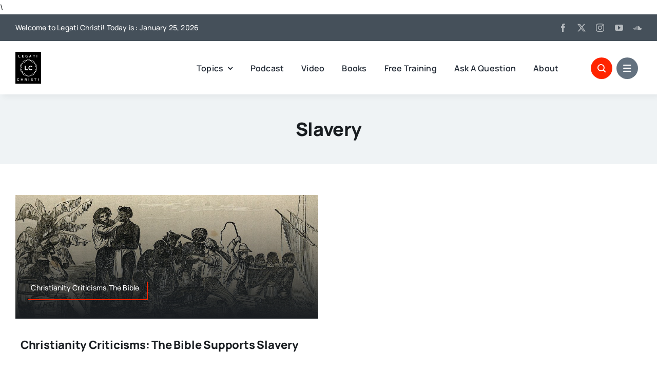

--- FILE ---
content_type: text/html; charset=utf-8
request_url: https://www.google.com/recaptcha/api2/anchor?ar=1&k=6LcEcGAhAAAAAJnzx8MZUOsnh9Cuqs3aAkHnLROu&co=aHR0cHM6Ly93d3cubGVnYXRpY2hyaXN0aS5vcmc6NDQz&hl=en&v=PoyoqOPhxBO7pBk68S4YbpHZ&size=normal&anchor-ms=20000&execute-ms=30000&cb=xnyplnxi4elo
body_size: 49307
content:
<!DOCTYPE HTML><html dir="ltr" lang="en"><head><meta http-equiv="Content-Type" content="text/html; charset=UTF-8">
<meta http-equiv="X-UA-Compatible" content="IE=edge">
<title>reCAPTCHA</title>
<style type="text/css">
/* cyrillic-ext */
@font-face {
  font-family: 'Roboto';
  font-style: normal;
  font-weight: 400;
  font-stretch: 100%;
  src: url(//fonts.gstatic.com/s/roboto/v48/KFO7CnqEu92Fr1ME7kSn66aGLdTylUAMa3GUBHMdazTgWw.woff2) format('woff2');
  unicode-range: U+0460-052F, U+1C80-1C8A, U+20B4, U+2DE0-2DFF, U+A640-A69F, U+FE2E-FE2F;
}
/* cyrillic */
@font-face {
  font-family: 'Roboto';
  font-style: normal;
  font-weight: 400;
  font-stretch: 100%;
  src: url(//fonts.gstatic.com/s/roboto/v48/KFO7CnqEu92Fr1ME7kSn66aGLdTylUAMa3iUBHMdazTgWw.woff2) format('woff2');
  unicode-range: U+0301, U+0400-045F, U+0490-0491, U+04B0-04B1, U+2116;
}
/* greek-ext */
@font-face {
  font-family: 'Roboto';
  font-style: normal;
  font-weight: 400;
  font-stretch: 100%;
  src: url(//fonts.gstatic.com/s/roboto/v48/KFO7CnqEu92Fr1ME7kSn66aGLdTylUAMa3CUBHMdazTgWw.woff2) format('woff2');
  unicode-range: U+1F00-1FFF;
}
/* greek */
@font-face {
  font-family: 'Roboto';
  font-style: normal;
  font-weight: 400;
  font-stretch: 100%;
  src: url(//fonts.gstatic.com/s/roboto/v48/KFO7CnqEu92Fr1ME7kSn66aGLdTylUAMa3-UBHMdazTgWw.woff2) format('woff2');
  unicode-range: U+0370-0377, U+037A-037F, U+0384-038A, U+038C, U+038E-03A1, U+03A3-03FF;
}
/* math */
@font-face {
  font-family: 'Roboto';
  font-style: normal;
  font-weight: 400;
  font-stretch: 100%;
  src: url(//fonts.gstatic.com/s/roboto/v48/KFO7CnqEu92Fr1ME7kSn66aGLdTylUAMawCUBHMdazTgWw.woff2) format('woff2');
  unicode-range: U+0302-0303, U+0305, U+0307-0308, U+0310, U+0312, U+0315, U+031A, U+0326-0327, U+032C, U+032F-0330, U+0332-0333, U+0338, U+033A, U+0346, U+034D, U+0391-03A1, U+03A3-03A9, U+03B1-03C9, U+03D1, U+03D5-03D6, U+03F0-03F1, U+03F4-03F5, U+2016-2017, U+2034-2038, U+203C, U+2040, U+2043, U+2047, U+2050, U+2057, U+205F, U+2070-2071, U+2074-208E, U+2090-209C, U+20D0-20DC, U+20E1, U+20E5-20EF, U+2100-2112, U+2114-2115, U+2117-2121, U+2123-214F, U+2190, U+2192, U+2194-21AE, U+21B0-21E5, U+21F1-21F2, U+21F4-2211, U+2213-2214, U+2216-22FF, U+2308-230B, U+2310, U+2319, U+231C-2321, U+2336-237A, U+237C, U+2395, U+239B-23B7, U+23D0, U+23DC-23E1, U+2474-2475, U+25AF, U+25B3, U+25B7, U+25BD, U+25C1, U+25CA, U+25CC, U+25FB, U+266D-266F, U+27C0-27FF, U+2900-2AFF, U+2B0E-2B11, U+2B30-2B4C, U+2BFE, U+3030, U+FF5B, U+FF5D, U+1D400-1D7FF, U+1EE00-1EEFF;
}
/* symbols */
@font-face {
  font-family: 'Roboto';
  font-style: normal;
  font-weight: 400;
  font-stretch: 100%;
  src: url(//fonts.gstatic.com/s/roboto/v48/KFO7CnqEu92Fr1ME7kSn66aGLdTylUAMaxKUBHMdazTgWw.woff2) format('woff2');
  unicode-range: U+0001-000C, U+000E-001F, U+007F-009F, U+20DD-20E0, U+20E2-20E4, U+2150-218F, U+2190, U+2192, U+2194-2199, U+21AF, U+21E6-21F0, U+21F3, U+2218-2219, U+2299, U+22C4-22C6, U+2300-243F, U+2440-244A, U+2460-24FF, U+25A0-27BF, U+2800-28FF, U+2921-2922, U+2981, U+29BF, U+29EB, U+2B00-2BFF, U+4DC0-4DFF, U+FFF9-FFFB, U+10140-1018E, U+10190-1019C, U+101A0, U+101D0-101FD, U+102E0-102FB, U+10E60-10E7E, U+1D2C0-1D2D3, U+1D2E0-1D37F, U+1F000-1F0FF, U+1F100-1F1AD, U+1F1E6-1F1FF, U+1F30D-1F30F, U+1F315, U+1F31C, U+1F31E, U+1F320-1F32C, U+1F336, U+1F378, U+1F37D, U+1F382, U+1F393-1F39F, U+1F3A7-1F3A8, U+1F3AC-1F3AF, U+1F3C2, U+1F3C4-1F3C6, U+1F3CA-1F3CE, U+1F3D4-1F3E0, U+1F3ED, U+1F3F1-1F3F3, U+1F3F5-1F3F7, U+1F408, U+1F415, U+1F41F, U+1F426, U+1F43F, U+1F441-1F442, U+1F444, U+1F446-1F449, U+1F44C-1F44E, U+1F453, U+1F46A, U+1F47D, U+1F4A3, U+1F4B0, U+1F4B3, U+1F4B9, U+1F4BB, U+1F4BF, U+1F4C8-1F4CB, U+1F4D6, U+1F4DA, U+1F4DF, U+1F4E3-1F4E6, U+1F4EA-1F4ED, U+1F4F7, U+1F4F9-1F4FB, U+1F4FD-1F4FE, U+1F503, U+1F507-1F50B, U+1F50D, U+1F512-1F513, U+1F53E-1F54A, U+1F54F-1F5FA, U+1F610, U+1F650-1F67F, U+1F687, U+1F68D, U+1F691, U+1F694, U+1F698, U+1F6AD, U+1F6B2, U+1F6B9-1F6BA, U+1F6BC, U+1F6C6-1F6CF, U+1F6D3-1F6D7, U+1F6E0-1F6EA, U+1F6F0-1F6F3, U+1F6F7-1F6FC, U+1F700-1F7FF, U+1F800-1F80B, U+1F810-1F847, U+1F850-1F859, U+1F860-1F887, U+1F890-1F8AD, U+1F8B0-1F8BB, U+1F8C0-1F8C1, U+1F900-1F90B, U+1F93B, U+1F946, U+1F984, U+1F996, U+1F9E9, U+1FA00-1FA6F, U+1FA70-1FA7C, U+1FA80-1FA89, U+1FA8F-1FAC6, U+1FACE-1FADC, U+1FADF-1FAE9, U+1FAF0-1FAF8, U+1FB00-1FBFF;
}
/* vietnamese */
@font-face {
  font-family: 'Roboto';
  font-style: normal;
  font-weight: 400;
  font-stretch: 100%;
  src: url(//fonts.gstatic.com/s/roboto/v48/KFO7CnqEu92Fr1ME7kSn66aGLdTylUAMa3OUBHMdazTgWw.woff2) format('woff2');
  unicode-range: U+0102-0103, U+0110-0111, U+0128-0129, U+0168-0169, U+01A0-01A1, U+01AF-01B0, U+0300-0301, U+0303-0304, U+0308-0309, U+0323, U+0329, U+1EA0-1EF9, U+20AB;
}
/* latin-ext */
@font-face {
  font-family: 'Roboto';
  font-style: normal;
  font-weight: 400;
  font-stretch: 100%;
  src: url(//fonts.gstatic.com/s/roboto/v48/KFO7CnqEu92Fr1ME7kSn66aGLdTylUAMa3KUBHMdazTgWw.woff2) format('woff2');
  unicode-range: U+0100-02BA, U+02BD-02C5, U+02C7-02CC, U+02CE-02D7, U+02DD-02FF, U+0304, U+0308, U+0329, U+1D00-1DBF, U+1E00-1E9F, U+1EF2-1EFF, U+2020, U+20A0-20AB, U+20AD-20C0, U+2113, U+2C60-2C7F, U+A720-A7FF;
}
/* latin */
@font-face {
  font-family: 'Roboto';
  font-style: normal;
  font-weight: 400;
  font-stretch: 100%;
  src: url(//fonts.gstatic.com/s/roboto/v48/KFO7CnqEu92Fr1ME7kSn66aGLdTylUAMa3yUBHMdazQ.woff2) format('woff2');
  unicode-range: U+0000-00FF, U+0131, U+0152-0153, U+02BB-02BC, U+02C6, U+02DA, U+02DC, U+0304, U+0308, U+0329, U+2000-206F, U+20AC, U+2122, U+2191, U+2193, U+2212, U+2215, U+FEFF, U+FFFD;
}
/* cyrillic-ext */
@font-face {
  font-family: 'Roboto';
  font-style: normal;
  font-weight: 500;
  font-stretch: 100%;
  src: url(//fonts.gstatic.com/s/roboto/v48/KFO7CnqEu92Fr1ME7kSn66aGLdTylUAMa3GUBHMdazTgWw.woff2) format('woff2');
  unicode-range: U+0460-052F, U+1C80-1C8A, U+20B4, U+2DE0-2DFF, U+A640-A69F, U+FE2E-FE2F;
}
/* cyrillic */
@font-face {
  font-family: 'Roboto';
  font-style: normal;
  font-weight: 500;
  font-stretch: 100%;
  src: url(//fonts.gstatic.com/s/roboto/v48/KFO7CnqEu92Fr1ME7kSn66aGLdTylUAMa3iUBHMdazTgWw.woff2) format('woff2');
  unicode-range: U+0301, U+0400-045F, U+0490-0491, U+04B0-04B1, U+2116;
}
/* greek-ext */
@font-face {
  font-family: 'Roboto';
  font-style: normal;
  font-weight: 500;
  font-stretch: 100%;
  src: url(//fonts.gstatic.com/s/roboto/v48/KFO7CnqEu92Fr1ME7kSn66aGLdTylUAMa3CUBHMdazTgWw.woff2) format('woff2');
  unicode-range: U+1F00-1FFF;
}
/* greek */
@font-face {
  font-family: 'Roboto';
  font-style: normal;
  font-weight: 500;
  font-stretch: 100%;
  src: url(//fonts.gstatic.com/s/roboto/v48/KFO7CnqEu92Fr1ME7kSn66aGLdTylUAMa3-UBHMdazTgWw.woff2) format('woff2');
  unicode-range: U+0370-0377, U+037A-037F, U+0384-038A, U+038C, U+038E-03A1, U+03A3-03FF;
}
/* math */
@font-face {
  font-family: 'Roboto';
  font-style: normal;
  font-weight: 500;
  font-stretch: 100%;
  src: url(//fonts.gstatic.com/s/roboto/v48/KFO7CnqEu92Fr1ME7kSn66aGLdTylUAMawCUBHMdazTgWw.woff2) format('woff2');
  unicode-range: U+0302-0303, U+0305, U+0307-0308, U+0310, U+0312, U+0315, U+031A, U+0326-0327, U+032C, U+032F-0330, U+0332-0333, U+0338, U+033A, U+0346, U+034D, U+0391-03A1, U+03A3-03A9, U+03B1-03C9, U+03D1, U+03D5-03D6, U+03F0-03F1, U+03F4-03F5, U+2016-2017, U+2034-2038, U+203C, U+2040, U+2043, U+2047, U+2050, U+2057, U+205F, U+2070-2071, U+2074-208E, U+2090-209C, U+20D0-20DC, U+20E1, U+20E5-20EF, U+2100-2112, U+2114-2115, U+2117-2121, U+2123-214F, U+2190, U+2192, U+2194-21AE, U+21B0-21E5, U+21F1-21F2, U+21F4-2211, U+2213-2214, U+2216-22FF, U+2308-230B, U+2310, U+2319, U+231C-2321, U+2336-237A, U+237C, U+2395, U+239B-23B7, U+23D0, U+23DC-23E1, U+2474-2475, U+25AF, U+25B3, U+25B7, U+25BD, U+25C1, U+25CA, U+25CC, U+25FB, U+266D-266F, U+27C0-27FF, U+2900-2AFF, U+2B0E-2B11, U+2B30-2B4C, U+2BFE, U+3030, U+FF5B, U+FF5D, U+1D400-1D7FF, U+1EE00-1EEFF;
}
/* symbols */
@font-face {
  font-family: 'Roboto';
  font-style: normal;
  font-weight: 500;
  font-stretch: 100%;
  src: url(//fonts.gstatic.com/s/roboto/v48/KFO7CnqEu92Fr1ME7kSn66aGLdTylUAMaxKUBHMdazTgWw.woff2) format('woff2');
  unicode-range: U+0001-000C, U+000E-001F, U+007F-009F, U+20DD-20E0, U+20E2-20E4, U+2150-218F, U+2190, U+2192, U+2194-2199, U+21AF, U+21E6-21F0, U+21F3, U+2218-2219, U+2299, U+22C4-22C6, U+2300-243F, U+2440-244A, U+2460-24FF, U+25A0-27BF, U+2800-28FF, U+2921-2922, U+2981, U+29BF, U+29EB, U+2B00-2BFF, U+4DC0-4DFF, U+FFF9-FFFB, U+10140-1018E, U+10190-1019C, U+101A0, U+101D0-101FD, U+102E0-102FB, U+10E60-10E7E, U+1D2C0-1D2D3, U+1D2E0-1D37F, U+1F000-1F0FF, U+1F100-1F1AD, U+1F1E6-1F1FF, U+1F30D-1F30F, U+1F315, U+1F31C, U+1F31E, U+1F320-1F32C, U+1F336, U+1F378, U+1F37D, U+1F382, U+1F393-1F39F, U+1F3A7-1F3A8, U+1F3AC-1F3AF, U+1F3C2, U+1F3C4-1F3C6, U+1F3CA-1F3CE, U+1F3D4-1F3E0, U+1F3ED, U+1F3F1-1F3F3, U+1F3F5-1F3F7, U+1F408, U+1F415, U+1F41F, U+1F426, U+1F43F, U+1F441-1F442, U+1F444, U+1F446-1F449, U+1F44C-1F44E, U+1F453, U+1F46A, U+1F47D, U+1F4A3, U+1F4B0, U+1F4B3, U+1F4B9, U+1F4BB, U+1F4BF, U+1F4C8-1F4CB, U+1F4D6, U+1F4DA, U+1F4DF, U+1F4E3-1F4E6, U+1F4EA-1F4ED, U+1F4F7, U+1F4F9-1F4FB, U+1F4FD-1F4FE, U+1F503, U+1F507-1F50B, U+1F50D, U+1F512-1F513, U+1F53E-1F54A, U+1F54F-1F5FA, U+1F610, U+1F650-1F67F, U+1F687, U+1F68D, U+1F691, U+1F694, U+1F698, U+1F6AD, U+1F6B2, U+1F6B9-1F6BA, U+1F6BC, U+1F6C6-1F6CF, U+1F6D3-1F6D7, U+1F6E0-1F6EA, U+1F6F0-1F6F3, U+1F6F7-1F6FC, U+1F700-1F7FF, U+1F800-1F80B, U+1F810-1F847, U+1F850-1F859, U+1F860-1F887, U+1F890-1F8AD, U+1F8B0-1F8BB, U+1F8C0-1F8C1, U+1F900-1F90B, U+1F93B, U+1F946, U+1F984, U+1F996, U+1F9E9, U+1FA00-1FA6F, U+1FA70-1FA7C, U+1FA80-1FA89, U+1FA8F-1FAC6, U+1FACE-1FADC, U+1FADF-1FAE9, U+1FAF0-1FAF8, U+1FB00-1FBFF;
}
/* vietnamese */
@font-face {
  font-family: 'Roboto';
  font-style: normal;
  font-weight: 500;
  font-stretch: 100%;
  src: url(//fonts.gstatic.com/s/roboto/v48/KFO7CnqEu92Fr1ME7kSn66aGLdTylUAMa3OUBHMdazTgWw.woff2) format('woff2');
  unicode-range: U+0102-0103, U+0110-0111, U+0128-0129, U+0168-0169, U+01A0-01A1, U+01AF-01B0, U+0300-0301, U+0303-0304, U+0308-0309, U+0323, U+0329, U+1EA0-1EF9, U+20AB;
}
/* latin-ext */
@font-face {
  font-family: 'Roboto';
  font-style: normal;
  font-weight: 500;
  font-stretch: 100%;
  src: url(//fonts.gstatic.com/s/roboto/v48/KFO7CnqEu92Fr1ME7kSn66aGLdTylUAMa3KUBHMdazTgWw.woff2) format('woff2');
  unicode-range: U+0100-02BA, U+02BD-02C5, U+02C7-02CC, U+02CE-02D7, U+02DD-02FF, U+0304, U+0308, U+0329, U+1D00-1DBF, U+1E00-1E9F, U+1EF2-1EFF, U+2020, U+20A0-20AB, U+20AD-20C0, U+2113, U+2C60-2C7F, U+A720-A7FF;
}
/* latin */
@font-face {
  font-family: 'Roboto';
  font-style: normal;
  font-weight: 500;
  font-stretch: 100%;
  src: url(//fonts.gstatic.com/s/roboto/v48/KFO7CnqEu92Fr1ME7kSn66aGLdTylUAMa3yUBHMdazQ.woff2) format('woff2');
  unicode-range: U+0000-00FF, U+0131, U+0152-0153, U+02BB-02BC, U+02C6, U+02DA, U+02DC, U+0304, U+0308, U+0329, U+2000-206F, U+20AC, U+2122, U+2191, U+2193, U+2212, U+2215, U+FEFF, U+FFFD;
}
/* cyrillic-ext */
@font-face {
  font-family: 'Roboto';
  font-style: normal;
  font-weight: 900;
  font-stretch: 100%;
  src: url(//fonts.gstatic.com/s/roboto/v48/KFO7CnqEu92Fr1ME7kSn66aGLdTylUAMa3GUBHMdazTgWw.woff2) format('woff2');
  unicode-range: U+0460-052F, U+1C80-1C8A, U+20B4, U+2DE0-2DFF, U+A640-A69F, U+FE2E-FE2F;
}
/* cyrillic */
@font-face {
  font-family: 'Roboto';
  font-style: normal;
  font-weight: 900;
  font-stretch: 100%;
  src: url(//fonts.gstatic.com/s/roboto/v48/KFO7CnqEu92Fr1ME7kSn66aGLdTylUAMa3iUBHMdazTgWw.woff2) format('woff2');
  unicode-range: U+0301, U+0400-045F, U+0490-0491, U+04B0-04B1, U+2116;
}
/* greek-ext */
@font-face {
  font-family: 'Roboto';
  font-style: normal;
  font-weight: 900;
  font-stretch: 100%;
  src: url(//fonts.gstatic.com/s/roboto/v48/KFO7CnqEu92Fr1ME7kSn66aGLdTylUAMa3CUBHMdazTgWw.woff2) format('woff2');
  unicode-range: U+1F00-1FFF;
}
/* greek */
@font-face {
  font-family: 'Roboto';
  font-style: normal;
  font-weight: 900;
  font-stretch: 100%;
  src: url(//fonts.gstatic.com/s/roboto/v48/KFO7CnqEu92Fr1ME7kSn66aGLdTylUAMa3-UBHMdazTgWw.woff2) format('woff2');
  unicode-range: U+0370-0377, U+037A-037F, U+0384-038A, U+038C, U+038E-03A1, U+03A3-03FF;
}
/* math */
@font-face {
  font-family: 'Roboto';
  font-style: normal;
  font-weight: 900;
  font-stretch: 100%;
  src: url(//fonts.gstatic.com/s/roboto/v48/KFO7CnqEu92Fr1ME7kSn66aGLdTylUAMawCUBHMdazTgWw.woff2) format('woff2');
  unicode-range: U+0302-0303, U+0305, U+0307-0308, U+0310, U+0312, U+0315, U+031A, U+0326-0327, U+032C, U+032F-0330, U+0332-0333, U+0338, U+033A, U+0346, U+034D, U+0391-03A1, U+03A3-03A9, U+03B1-03C9, U+03D1, U+03D5-03D6, U+03F0-03F1, U+03F4-03F5, U+2016-2017, U+2034-2038, U+203C, U+2040, U+2043, U+2047, U+2050, U+2057, U+205F, U+2070-2071, U+2074-208E, U+2090-209C, U+20D0-20DC, U+20E1, U+20E5-20EF, U+2100-2112, U+2114-2115, U+2117-2121, U+2123-214F, U+2190, U+2192, U+2194-21AE, U+21B0-21E5, U+21F1-21F2, U+21F4-2211, U+2213-2214, U+2216-22FF, U+2308-230B, U+2310, U+2319, U+231C-2321, U+2336-237A, U+237C, U+2395, U+239B-23B7, U+23D0, U+23DC-23E1, U+2474-2475, U+25AF, U+25B3, U+25B7, U+25BD, U+25C1, U+25CA, U+25CC, U+25FB, U+266D-266F, U+27C0-27FF, U+2900-2AFF, U+2B0E-2B11, U+2B30-2B4C, U+2BFE, U+3030, U+FF5B, U+FF5D, U+1D400-1D7FF, U+1EE00-1EEFF;
}
/* symbols */
@font-face {
  font-family: 'Roboto';
  font-style: normal;
  font-weight: 900;
  font-stretch: 100%;
  src: url(//fonts.gstatic.com/s/roboto/v48/KFO7CnqEu92Fr1ME7kSn66aGLdTylUAMaxKUBHMdazTgWw.woff2) format('woff2');
  unicode-range: U+0001-000C, U+000E-001F, U+007F-009F, U+20DD-20E0, U+20E2-20E4, U+2150-218F, U+2190, U+2192, U+2194-2199, U+21AF, U+21E6-21F0, U+21F3, U+2218-2219, U+2299, U+22C4-22C6, U+2300-243F, U+2440-244A, U+2460-24FF, U+25A0-27BF, U+2800-28FF, U+2921-2922, U+2981, U+29BF, U+29EB, U+2B00-2BFF, U+4DC0-4DFF, U+FFF9-FFFB, U+10140-1018E, U+10190-1019C, U+101A0, U+101D0-101FD, U+102E0-102FB, U+10E60-10E7E, U+1D2C0-1D2D3, U+1D2E0-1D37F, U+1F000-1F0FF, U+1F100-1F1AD, U+1F1E6-1F1FF, U+1F30D-1F30F, U+1F315, U+1F31C, U+1F31E, U+1F320-1F32C, U+1F336, U+1F378, U+1F37D, U+1F382, U+1F393-1F39F, U+1F3A7-1F3A8, U+1F3AC-1F3AF, U+1F3C2, U+1F3C4-1F3C6, U+1F3CA-1F3CE, U+1F3D4-1F3E0, U+1F3ED, U+1F3F1-1F3F3, U+1F3F5-1F3F7, U+1F408, U+1F415, U+1F41F, U+1F426, U+1F43F, U+1F441-1F442, U+1F444, U+1F446-1F449, U+1F44C-1F44E, U+1F453, U+1F46A, U+1F47D, U+1F4A3, U+1F4B0, U+1F4B3, U+1F4B9, U+1F4BB, U+1F4BF, U+1F4C8-1F4CB, U+1F4D6, U+1F4DA, U+1F4DF, U+1F4E3-1F4E6, U+1F4EA-1F4ED, U+1F4F7, U+1F4F9-1F4FB, U+1F4FD-1F4FE, U+1F503, U+1F507-1F50B, U+1F50D, U+1F512-1F513, U+1F53E-1F54A, U+1F54F-1F5FA, U+1F610, U+1F650-1F67F, U+1F687, U+1F68D, U+1F691, U+1F694, U+1F698, U+1F6AD, U+1F6B2, U+1F6B9-1F6BA, U+1F6BC, U+1F6C6-1F6CF, U+1F6D3-1F6D7, U+1F6E0-1F6EA, U+1F6F0-1F6F3, U+1F6F7-1F6FC, U+1F700-1F7FF, U+1F800-1F80B, U+1F810-1F847, U+1F850-1F859, U+1F860-1F887, U+1F890-1F8AD, U+1F8B0-1F8BB, U+1F8C0-1F8C1, U+1F900-1F90B, U+1F93B, U+1F946, U+1F984, U+1F996, U+1F9E9, U+1FA00-1FA6F, U+1FA70-1FA7C, U+1FA80-1FA89, U+1FA8F-1FAC6, U+1FACE-1FADC, U+1FADF-1FAE9, U+1FAF0-1FAF8, U+1FB00-1FBFF;
}
/* vietnamese */
@font-face {
  font-family: 'Roboto';
  font-style: normal;
  font-weight: 900;
  font-stretch: 100%;
  src: url(//fonts.gstatic.com/s/roboto/v48/KFO7CnqEu92Fr1ME7kSn66aGLdTylUAMa3OUBHMdazTgWw.woff2) format('woff2');
  unicode-range: U+0102-0103, U+0110-0111, U+0128-0129, U+0168-0169, U+01A0-01A1, U+01AF-01B0, U+0300-0301, U+0303-0304, U+0308-0309, U+0323, U+0329, U+1EA0-1EF9, U+20AB;
}
/* latin-ext */
@font-face {
  font-family: 'Roboto';
  font-style: normal;
  font-weight: 900;
  font-stretch: 100%;
  src: url(//fonts.gstatic.com/s/roboto/v48/KFO7CnqEu92Fr1ME7kSn66aGLdTylUAMa3KUBHMdazTgWw.woff2) format('woff2');
  unicode-range: U+0100-02BA, U+02BD-02C5, U+02C7-02CC, U+02CE-02D7, U+02DD-02FF, U+0304, U+0308, U+0329, U+1D00-1DBF, U+1E00-1E9F, U+1EF2-1EFF, U+2020, U+20A0-20AB, U+20AD-20C0, U+2113, U+2C60-2C7F, U+A720-A7FF;
}
/* latin */
@font-face {
  font-family: 'Roboto';
  font-style: normal;
  font-weight: 900;
  font-stretch: 100%;
  src: url(//fonts.gstatic.com/s/roboto/v48/KFO7CnqEu92Fr1ME7kSn66aGLdTylUAMa3yUBHMdazQ.woff2) format('woff2');
  unicode-range: U+0000-00FF, U+0131, U+0152-0153, U+02BB-02BC, U+02C6, U+02DA, U+02DC, U+0304, U+0308, U+0329, U+2000-206F, U+20AC, U+2122, U+2191, U+2193, U+2212, U+2215, U+FEFF, U+FFFD;
}

</style>
<link rel="stylesheet" type="text/css" href="https://www.gstatic.com/recaptcha/releases/PoyoqOPhxBO7pBk68S4YbpHZ/styles__ltr.css">
<script nonce="LOoowymXwXsUMN2IDI-ACQ" type="text/javascript">window['__recaptcha_api'] = 'https://www.google.com/recaptcha/api2/';</script>
<script type="text/javascript" src="https://www.gstatic.com/recaptcha/releases/PoyoqOPhxBO7pBk68S4YbpHZ/recaptcha__en.js" nonce="LOoowymXwXsUMN2IDI-ACQ">
      
    </script></head>
<body><div id="rc-anchor-alert" class="rc-anchor-alert"></div>
<input type="hidden" id="recaptcha-token" value="[base64]">
<script type="text/javascript" nonce="LOoowymXwXsUMN2IDI-ACQ">
      recaptcha.anchor.Main.init("[\x22ainput\x22,[\x22bgdata\x22,\x22\x22,\[base64]/[base64]/[base64]/[base64]/[base64]/UltsKytdPUU6KEU8MjA0OD9SW2wrK109RT4+NnwxOTI6KChFJjY0NTEyKT09NTUyOTYmJk0rMTxjLmxlbmd0aCYmKGMuY2hhckNvZGVBdChNKzEpJjY0NTEyKT09NTYzMjA/[base64]/[base64]/[base64]/[base64]/[base64]/[base64]/[base64]\x22,\[base64]\x22,\x22WksUZRpRw6o0YQfDqn4Yw4jDhcKCZ1gxYsKAF8K+GjFVwrTCqW97VBlJD8KVwrnDlCo0wqJ2w5B7FGjDokjCvcKTCsK+wpTDucOJwofDlcOmNgHCusKXXSrCjcOJwpNcwoTDqMK9woJwdcO9wp1AwpEAwp3DnFwnw7JmZcO/wpgFMMO7w6DCocOrw5gpwqjDssOJQMKUw4h8wr3CtQsTPcOVw702w73CpkLCt3nDpTgowqtfZXbCinrDmhYOwrLDv8O1dgpbw4paJk/Co8Oxw4rCuQ/DuDfDhQnCrsOlwpl1w6Acw7HCrmjCqcK/QsKDw5E1dm1Aw54VwqBecm5LbcKIw4RCwqzDgAUnwpDChlrChVzCn1V7woXCnsKAw6nCpi8swpRsw71vCsONwqjCjcOCwpTCs8KIbE0lwpfCosK4Tx3DksOvw4cdw77DqMKlw6VWfm/DvMKRMyzCjMKQwr5DXQhfw4BiIMO3w7vCvcOMD2sIwooBR8OpwqN9Cgxew7ZDaVPDosKddRHDlksqbcObwozCqMOjw43Dm8Opw718w53Dj8Kowpx2w5HDocOjwqDCgcOxVh4Dw5jCgMOFw4vDmSwgKhlgw6/Dg8OKFFTDkGHDsMOQS2fCrcOkWMKGwqvDiMORw5/CksKdwpNjw4MQwqlAw4zDiGnCiWDDp07DrcKZw6LDszB1wpNpd8KzAsKCBcO6wq7CicK5ecKxwq9rO39QOcKzDMOMw6wLwrV7Y8K1wo4VbCV7w4BrVsKWwqcuw5XDi2t/bDrDu8OxwqHCg8OWGz7CvcOSwos7woEfw7pQMsOoc2dRDsOeZcKJBcOEIzbCinUxw4fDpUQBw4R9wqgKw4HCkFQoDMODwoTDgFs6w4HCjE/Ck8KiGFXDs8O9OXtvY1cFOMKRwrfDo1fCucOmw67DlmHDicOIcDPDlzNcwr1vw5d7wpzCnsKawoYUFMKoRwnCkgrCpAjClhXDvUM7w7HDh8KWNBwqw7MJWMOZwpAkRcONW2hEZMOuI8OWVsOuwpDCpWLCtFgOI8OqNSXCjsKewpbDklF4wrpdEMOmM8O5w4XDnxB/w7XDvH5ow77CtsKywpLDs8Ogwr3CpVLDlCZVw5HCjQHChcKeJkgTw63DsMKbEVLCqcKJw6cyF0rDmGrCoMKxwpXClQ8vwqHCtALCqsOUw6oUwpARw5vDjh0xMsK7w7jDrWY9G8O6e8KxKTbDvsKyRgnCtcKDw6MQwocQMybCrsO/wqMDScO/wq4QZcOTRcOkGMO2LSRmw48Vwr9uw4XDh1bDpw/CssOiwoXCscKxCsKZw7HCtizDh8OYUcOnaFE7GTIENMKUwpPCnAwiw6/CmFnCngnCnAtLwrnDscKSw6FELHsQw7TCilHDtcK3OEw9w6tab8K9w4MowqJFw6LDikHDhWZCw5UOwpMNw4XDosOYwrHDh8K4w6o5OcKow67ChS7Dj8OfSVPCtFjCq8OtFzrCjcKpQ1PCnMO9wrENFCo4wr/DtmALU8OzWcO/wr3CoTPCqsK4R8OiwqnDtBd3IxnChwvDgcOdw653wo7CscOHwoPDmTvDnsKvw7TCkRYCwovCgifDtcKUDS0bLwnDkcKIUw/DnMKLwpUKw4/CvGoEw6RCw7PCsFXCnMKjw5rCnMOgNsOwL8OxAMONCcK0w6tuFsOXw4LDsTZOecO9G8OYS8OMMcOiLSbCncKSwqM6bjPCpxvDv8Kfw6fCrj8gwo13w5/DgTDCuVRgwr/DicOJw7zDtFJ7w7BCDcK+FcO7wpdtZMKkBBQqw73CuS7DrMKewqEwJcKNIiUSw5AOwpA3LTLDkgYyw7Qdw65nw5nCkUPCo3odw5vDlAkUI1zCslhdwoHCl07DgUPDg8KoRmgcw43DnTbDuifDl8Kcw6nCoMKzw5xWwrMDNj3Dq01Nw5rDvcKgFsKFwp/CtcKPwoEiOcONJcKiwo1qw6IHfkgyRSHDpsOww6HDizHCkUjDnWLDq0EPdGQcRy/Ck8KLMB4uw4PCjcKOwoBXHcOxwqJ7QADCs0cgwojCksKUw7/[base64]/DknZYw43DhTMfF8OGw6AuwpnDtsK4w4Iow5EqI8KDA0LCgGwKHcK+CGABwo7CscK8aMOOaiEKw7NmO8KwEMKEwrc3w7bCtcKFSHAawrQLwq/ChVPCgsOibcO2OwTDlcO4wph+w6YdwqvDuEzDmVZaw4kaDwLDuWQ+HsOAw6nDjGw7wq7CtcKGHRkMw7TCssOlw6XDm8OLSUxKwrpUwo7CuxcvECjDnRPDpcOvwqnCqj1WI8KAWsOHwobDlynCq13CpsKfO1gYw7hlFW/CmMOcV8Ohw5TDok3Cv8KGw6siR0Q6w4zCm8Obwpo8w5jDj3bDiDHChUQLw6bDicKuw7/Di8OYw4zCnCtIw40LZMK+BGXCuybDiGEpwqYCDFUSLsKywr90LH42WlTCryvCk8KgFMK8YkzCvRYLw718w6zCpXdFw7QARzLCocKgwoFdw5fCg8OIQXQTwqzDrMKsw41yA8OQw490w53DjsOTwrALw7paw7DClcO5Sy3DtA/[base64]/wrjCmcObwrDCm8OnwozDnSo1wpbCgy7DocKKwqRFSgfDqMOswqXCicKdwr99wrHDozkScEvCmx3CjnoIVFLDmicPwpPCrSwwPcOqXGRbWMOcwpzDgMOswrHDhH9hHMK0T8OtYMODw7N/csKFOsK6wrrDjU/CqMOKwoxLwpjCr2AGL3TCr8Ozwox+BksKw7ZUw5ctbcKXw7rClTlPwrgUagfDs8Khw7MQw7jDnMKaYcKEfSpiAAJndsO6wrvCiMO2ZyZ4w60xw6zDqcOww79yw7DDng8Lw6PClAPCo2XCucOzwqcnwrPCvcOQwrRWw6/DqcKaw4XChsO3FMOQCGTDsmkTwqrCs8KlwqVewpPDrMOjwqAHHzHDoMOzw4pTwqRiwobCnDBMwqM0wpLDjUxRw4BfdH3Cu8KXw5kkLnRJwo/[base64]/CtFfDuX42EwDDmcOAUVDCvDbDqsKsMhjCm8KBw47CtMKnLndjInJqHcKVw4gVXjvChWB1w7XDnAN0w6oowobDgMOJJcOfw6HDtsK3RlXCmsO/[base64]/CsAFWwr7DvcKOwrPCksOEwoMEQMOuesO5TMKfGWnCjMK+NQY/[base64]/DgMK8wqzCkMO/[base64]/wqwaGMOVcMKqw5zDthRDwqEwEGNZw7jCsMK7FMKiwrk3w5vDtcOowp7CjiVCHcKFbsOdOjPDjl/CusOOwpPDr8KRw6/Dl8K2Cnsfwq9XUjRoT8OpZhXCnMO6UsKNacK5w6HCpk7Cgxo+wrZXw51OwoDDkmVkPsKKwqnCj3trw6dVPMOvwqnCgsOUwrdZDMKWOwFiwofCvcKFUcKPV8KEf8KCwr0pwqTDt3k6w5JQPxw8w6/DhMOxwprCtjNKO8O0wrHDqMKhQsOlE8OCczs3wrplw5jClsK0w6rDh8OtMcOcwptBwrgse8O5wpbCpVVbf8OkQ8K1w45OCizCn1bDpwrDvkbDgsOmw69uw5jDhcOEw59tCQ/CmSzDlQtNw7dadzrClg3CpsKow65mVmIAw6XCi8KFw7/CtMK4Di8rw4QrwqUCBxVdOMKdXgjCrsOjwq7DqMOfwpfDjMOXwpzCgxnCqMOIBSrCoAIXOW5awofDocOZI8K5GcKsIWfDl8KNw5ZSTcKgJ31IVsKxR8KPTwPCjzTDjsOew5XDosOzVMORwr3DscK3w4DDgk0yw7o7w5M4BlhsUgVJwrvDpGPDhX/DmSnDuhDDvGzDjyXDqMOWw4MALmvCvk1nBsOFwpkGwqzDrMK/wqAdw4k+D8O5FcOWwpFsAsKhwprCuMKOw6xmw4RCw50kwpRpNsOrwoZOPWjCnlFiwpfDsxLCocKswoMOBnPCmhR4woNfwrstGMOOS8OqwqwowpxjwqxPwoh/Im7DumzDmBHDsgUhw5TDt8KbUMOewo7DtsK5wofDmMKjwqzDq8KKw77DkcKCOX9XMWZowqbCjDpNdcKfEMOFLcOZwr1Nwr3Dvwx9wrcAwq1+woliRVsrw7AubHB1OMK9OcOnBmxww4PDhMOmw5jDkDwpbMOAZDLCg8OaM8K9Aw/[base64]/CmsOgdztLYQoww5LDgmhiCsKjwpBdwrkcworDg0/DssKuc8KFWMKreMO1wqMYwq0hWmtJMml3wr0Ow7w5w599cQPDrcKpccK2wo0Fw5DDi8KDw4bCnFlnwoTCqMKWPcKqwqfCmcKUBF3CmXDDlMKnw7vDksOQeMOfWwzDqMKTwq7Ch1/[base64]/worCtMOcw5Mgwp7CtcOgQsODDsK9OTbDrMK/OMOhR8Onw5JbaSXCscOHP8OUIsKvw7JOPGsiwrjDqHEDCsONw6rDuMK/woltw4nCpzB8KT1JaMKMf8KSw4I/wqhyb8KQTgprwofCv3rDmEvCqsKkw7DCnMKOwpoww4FhEMOZw5/Cl8KrQV/Cnh5zwoLDgH9ew7kxc8KlcsKhdSUNw6UqXsOow6jDqcKpccOifsO6wqhLd2fDjsKfJ8KDY8KkISovwrVGw5IJGMOgwprChsK4wqBzLsK9c3Arw7AOwo/CpFfDtsK1w7AZwpHDjcKjDcKSD8KObyVcwoJJKg7Du8K+HlRhw7bCtsKzUMOYDjXCp1TCjTw5T8KHaMOBa8O/WMOrX8KSGsKUw67DkRvDoG/[base64]/wpnDqMOewpIIS8KXDD7CsSbCpVfClnrDulAZwo4WZEA7V8KCworDlnnDlAYPw4/CjU/DmcKxV8KBwpYqwprDu8Knw64bwp3Cl8K7w4pBw5VowpDDq8Ofw57Cmw3DmQ3CjcOzcj/Ct8KyCcOgwqTChVbDgcK1w5dTbcO+w4IXEsO0csKlwpceAMKNw6nCi8OrWTfCrmLDvkE6wqgPU01nKhTDh27CjcOrCQNDw5Uewrkvw63DqcKQwo0KQsKgw49uwpw7wp/[base64]/Cg0/Ct8OLfcOiwo8+KsOXPMKzw7LDmU88HMOzT0LCgi3DqywSYMOMw6/DrE0HWsKxw7hGB8OcYirDo8KzMMOyE8OsTn/DvcOgM8OvRlgOZzfDucKCC8OFwqNvFTE2w6cocMKcw4rDq8OGNcKzwqh6T3/DgknDnXtjLMK4DcOyw5DDsg/CssKQHcOwNn3CocOzPUFQSG/CgSPCvsOsw7bDpQbChV17woktIigZIgVbVsK1wqHDsiDCjDrDvMO5w6cpwph2wpAcfsO/b8Oxw4ZAADwjZHvDkm82YsO+wqdbwr7CjcOmDsKuwp3ChcOlwpXCisKxCsKDwrYUcMKdwofCgsOEwqLDscOBw5sGEMKMUsOHw4vDh8Kzw6xdwrTDsMOpQQgMJhhww4RaYVorw5I3w7ZTRVvDmMKDw7J0wql9eTnCkMO0SA7CjzZAwq/DgMKDSS/Dvw5QwqrCv8KNw5zDkMOIwrMRwp1PPnULJ8OUw57DiDLCrUFgXAXDpMOHZMO+wrTCjMOzw67ChsOawpXCjwgEwppyRcOqFsOew7vCrlg3wpkQXcKsBsOkw5/[base64]/DokPDsDXDkcOPG3MKO0IHZMKZwp3DrAJVNjIZw6DCn8OINMOZw74qXMK4JEgVZFfCssKaVxPCsWg6bMKqw7fCuMKmT8KtWsOoEQ7CscODwrPDiWLDkmg7YsKbwonDi8Ocw79BwoIgw5jCk0/DjQZsBMOJw5vCosKLKiRJdcK1w61MwqrDpXXCl8KmTXc3w5c+wq5tQ8KYfCcSYsOHdsOgw7jDhQZrwrRcwqzDgmpGwoEvw7vCvsKCesKOwq3DuSpgw44RNzV6w47Dp8Kgwr/DrcKTRXPDu2TCkcKYXwEuFybDosK0GcOzDT1pAgQQCn3DnMKOOkczHQkswqbDqCTDg8KLw5cfw6/Cv0gfwo4RwolQRnDDocOpBsO/wrzChMKgR8O/TcOEFBQiET1nAxhxw63CoFbCnQUIYz7Cp8KBNxDCrsKBXHPDkxk6UcKjcCfDv8ONwpzDiUo3Q8K0P8KwwrA/woHDs8OgTi9jwqHCk8K8w7YrSHrDjsKMw7YJwpbCm8O9YMKTdhRdw7vCvcOsw64jwoHCoUjChiIBd8O1w7cjJzp4AcKDRsOWwobDlMKbw5DDncKyw7RPwojCq8O2HMOiD8OcXyHChsOow6dgwoEQwrgxaC/CnDHCogVcH8OKSnDDvMKXc8KSR3fCgsOIG8OpQ1zDr8OiZ13DsRDDvsOkIcKyOGzDhcKZf14Dfmh3dMOjFx45w5J5cMK+w6tlw5fCm0IRwq/[base64]/ChDRFwrzCuW3DuzPCvXhTw5hddjVGL8KxdMKOHjJ/Cn1EAMOLwprDkDvDgcOIw5LDt3PCqcKuwrJsAXvCkcK4IcKDSUJNw7xHwo/Cp8Kkwo/CjcKzw7gNb8O6w7pHVcKiO3pHNmzCj1fChyfDj8Kvw7zCscKXwqPCoC1jDsOYaQ7DscKowrFrG3bDgh/[base64]/[base64]/CjcOgw49fwrAUw5nCo1zDm8Kgw6ZhwoV0wowVwqcoajzCmMKHwqANGcKjY8OiwolxcihaFwAoL8KDw7M4w6rDhX4RwqPDnR0aIcKPfMKuLcOcIcK2wrFhU8KswpkHwonDvHldwqI7AsKVw5sdCQJwwq8TFWjDqkhWwpV/[base64]/[base64]/DlsOmwoNnMMOXw6sew6pAwo0nw65Iwpk9w4PCj8K1PUDDkVJaw7NywpXDskfDtXBFw74Awopnw7QIwqLDsD0+NMKaBsKtwqfClMK3w4l7wrzCpsObwqPDmiQiwp1ywrzDpSjDpCzDlWLCpyPCi8OCw67CgsOVY3dZwrccwqHDn27Cl8KnwqXCjBhaJW/DvcOaWX8tVMKbQyZUwoPDgx3CgMKAClnCisOOCcKKw73CusOhw7HDk8KewqjCrE8fwoAPfMO1w5QXwqwmwrHCuDrCk8OtKyXDtcOHXy/CnMOvd08mLMOZR8Kww5DCj8Oqw6jDu0sRLwzDjsKjwqA6wrHDs2zCgsKaw7zDkcOIwqsHw5jDocKlRyHDpwFeAzfDlSxGwopYOUvDpW/CosK1RmXDusKdw5QgLiVfWMO9A8Ksw7nDhsK6wpbCvksjSGHCjcO9AMKwwotcbnPCgMKfwpbDriMuVjDDgcOCVMKhwrTCkTNiwo5DwozCnMOrb8O+w6fCpFvCixkmw7XCgjBeworDs8KdwpDCocKRZMO0wrLCihfCrWfCpkFRwpjDiW/CssKNBXcCW8Kiw6jDoCFbFzTDt8OFLsKxwo/DlzTDvsOBKcO4EnoaR8O5CsO1THFrcMOMB8K4wqTCrMOYwqbDmAx3w4RYw5DDgsOVe8KWVcKFGMKaGMOmXMOvw7PDpFPCtW3DqSxvJ8KTw6LCsMO4wqHDgMK0V8OrwqbDkxAQEzLCmwfDhTxJB8K/w5/[base64]/CkVpKw4rDqFpww7DDuMO0wqbDh0t8woDDsGjCjcOlcMKiw5vCkWcjwopDZkzCm8KIwo4owpleBHIjw6bCi2UlwrBhwpLDlAA2GjhAw6Y6wrnCjWdSw5VUw6jDlnjCgcOZPMOaw67DvsKrWsOdw4EOe8KgwpAOwoABw6DDmMOrMm1uwpnCgsObw4U7w5/[base64]/H8K5dSPCpEwlN8Kbw6fCpsOAwpRMw6jCuMKQecOOZyw+WcKsJndgRGLDgsKsw5J7w6fDvSzDqcKqQcKGw6dESsKZw4DCosKMZhLCi3PCk8Kyc8OIw7bCoh7DvB0IBsOsBMKWwpjCtS3DmsKAwqfCpsKgwq0zKwnCsMO9Gm8EacKMwrIdw4s/wqHCpk5Bwrsmw47Cqgs5D2QeG1vDnsOvfMKLYQIUw5oyTMOKwq4GZsKrw7wZw7LDiGUgHsKYPF5dFMOlaEHCpX7Ch8OhQhDDpDg8wq12ai0FwpLCjlbDr2p/OXUrw7zDug5Awqhcwo98w7dnf8Krw63DtGPDj8OTw5vCscOfw51LBcO8wrkxwqAfwoENdcOdLcOpw5LCg8K9w63DpWHCo8O6woDDoMK8w6IDWWkLwobCoG3DlsKnUiVnQcORUwlEw4zDrcOaw7/Cjxx0wp5pw5xLwpTDhMKQBlIBw7PDkcOue8Oaw5QRYjPDvsO2HHZAwrEnccOswp/DqxbDkUDCl8O/QkbDlMORwrTDvMO8NjHCmcOCw5BbQ17CqcOkwo8OwrTCjRNTFXzDuQ7ClsOXTSjCosKoCg5REsO0BcKHCMOdwqEew6vDnRRfJMKGO8OVXMKjOcOlBj7CplfCiHPDs8K2fcOaBcK/[base64]/[base64]/CgMOWJ1p5w64TOcOMeRjCvMKSwoAyBcKhNAbDqcKOAsOHCG0fEsKtVxtEGTdjw5fDssO4OsOFwokEah3CvF7CmcK6axMfwoY+P8ODNhfDi8OrSDxjw6fDmcKTAlV0OcKbwrtNOydBBsKiTkPCoFnDsDxyVWrDiwsbwp9cwo84cxwgH3/DisO7w69jcsOkKi5ZMcOnW15Gw6Ylw4bDki59aXHDgiHDnsKBGsKGwoXCrVxASMOEwqp+W8KvOnvDvFgTBmgkOH3Ci8OFw73Dl8KYwpTDgsOrSMKAGGAAw6LCkUlJwo48Y8K/[base64]/CuMOmacOzJ1lwNMKrw7tDFDbCv37Dj1zDtcK7JFw2wqdXehlhcMKmwoXDrMOoQGbCqgYBbCMGHUHDlU0JL2fDpVfDrg0nHFjClcOHwqrDsMKIwrXCoEc2w57Ci8K0wpgAHcObfcKWw4xGw68lw4/[base64]/e1XDm8OEw73CvMKNw7vCm8KNwqfDoDfDm1IjwoVwwo/DkcKEwrnDt8O6wpnCkwfDusOvdFs4MnZVw7jDlWrCksKYa8OQPMOJw6TCk8O3NMKsw6jCm3bDuMKDZMOyA0jDuH0Hw7gsw59zFMOywprCm094wqlpSgAowovChHXCiMK8csOWw4jDggkrSC7DryhpZGDCsl1/wqEAS8OBw7A0fMKSw4kmwrEvCsOnAsKBw6DCvMKjw44OZFvDsljCmUl8R3odw6ARwq3Cl8KqwqcAQcOTwpDCkBvChifDuFjCscK2wqZsw4zDlMKfVsOgasKbwpIjwqFsPizCs8OxwrfCqsOWHVrDocO7w6vDsjlIw6kTw71/[base64]/[base64]/DvT8kfMKYSMOAXsKpwp5Zw6hSwplFw7pPRwAMImjCvyYSw4DDo8OgZnPDpUbDssKHwppkw4vChU/DocOuAMKrIxMPX8OqSsKrFg7DkHnDjnRvecOEw5rDs8KJwrLDpxXDtMK/w7LDokTDpxptwqMww7Qdw75xwq/DgsO7wpXDncOTw45/XAZzG3rDocKxwrIDUsOWfToVwqczwr3Dv8Owwpcmw5oHwofClMOawoHCh8OJw5B4PwrDgBXCrQUtwosNw7pGw6zDoGQcwrIda8KKT8O5wqrCrVdgdMKuL8K3wp9jw4MLw7UTw6XDlk4BwqowIztddcO5RsObwp/Dh1sLQsOMJzRNHmcOIg8Kwr3CosOuw5l4w5Fncjcpd8Kjw4J7w5E9w5/DpTlnwq/Ci2sEw73CqmluWFI2bVkoSCsVw7Qva8OsR8K/MTjDmnPCp8KNw5kQRB7DoGRAw6rCgcKGwpbDqMKHw7LDucOOwqhew7LCugXCtcKDYsO+wqtnw75ew6NhIMOYek7DohlZw4zCt8OFfV3Cq0Rdwr8JAMO+w6jDhxPCvMKDdgLDu8K7W1zCncOEFDDCrTDDj2E/TMKsw6Afw4HDnx7CiMK1wqHDscKna8OEwr17woDDt8OowqQHwqXCscO2R8Kbw5AqCcK/eCpUwqDCvcK7w71wGlnDhBvCinIWZQIcw4HCncOpwqTCvMKrU8ORw5jDkH4jNsKmw6lnwozCn8KRIRLCpMK5w4bChDQfw6rChUstwrg1OsKXw7UiAMOyTcKaMMKOPcOKw5zDjSHCmMOBaUQREV/DtsOgbMKBE3UhWgUCw5Bhwq9DbcO7w60XRTdZEcO8T8OQw7PDjg3CusKMwrnDpA3DimrDv8OVCMOYwrphYsKZd8KyYTDDi8OuwpDCuHphwqzCk8OaWw/[base64]/V1Ybw4TDhXYdAMOSe14pwrvDucKJwr04w73CqMKXVsOiw4LDpxTCtMOHK8Osw7fDhETCpgzCg8KbwqwlwozDrF/Ck8OQdsOML3rCjsO7PcK0EcOMw7Qiw5Zyw5EoYFjCoWzDgArCmMO3A2tvE2PCmGcsw7MOQR/Ch8KRexoQFcKew6B3w5fCmhzDrsKfw5gow4bDqMOow4lAF8O7w5F7w6rDocKtawjCtxzDqMOCwot8fA/CjcOPAS7DosKaVsKpRHpAUMKKw5HDuMKfDA7DtMO+wpZ3d2PDvcODFAfCisKlWybDt8K0wrRLwrrCl0fDk20Cw4UyFsKvwqRnw7l1NMOTVmA0RmQSUcOedkAeS8Otw4dTZD7DmHHCoikGTRwew6jCqMKIY8KYw7NGLcKiw6wGJBXCm2TClUZ1wo5Pw5HCtAXChcKRw6/DugDCqFbClxsABMOPS8Kjwq4sQirDtsO1CcOfwoXCjkB3w7/[base64]/DiU7Dv8OTwqDDhkZgw40udiHCsVHCmsKpwoJ0P3F8JAfDjULCoAHCpcOfacK3wpjCti87w4PCgsKEScKZSMOfwqJ7PMKpN2QDCMO8wp1uKD1CAsO/[base64]/CrmnCsAXDkMK5ZsK1QD9AZV3Dmh/DucKdOWlwQW1dOVvDthBZfQ48w7/[base64]/[base64]/LhInwobCm8Oqwo3CvAYpdFdJa3HCt8OuwozCg8OywoYIw5krw4LCnMOAw7tUclLCvHrDo2FRUV7DisKmMsKELExqwqHDh0g/[base64]/CvMOEa8KWOWswBxLDrcOcCFXDtsOMb1DCtcKGBMOWwowgwrUXURvCgsKPwr3Cp8Otw7TDocOlw4zCq8OewoLCv8OxRsORTR3DjnHCp8ORRsO4wrQEVi5XLijDvgcZd3/Cvjwgw7IgOVZSN8Kiwp7DusOlw6jCpTXDs3zCriZ1GcOGJcK4wp8KYVHDm3sCw59ow5LDsTJiwrbDlx3CiltcYirCsHvDtGJzw5p/PMO3bsK8I0PCv8OPwr3CnsOfwr7DpcOkWsKuXsOyw55CwpvDi8OFwr87wqTCtMKyUnXCsTI6woPDlV/[base64]/F8OkV2TCkMOpc1hUw4/CicKLw7JXJlvCihnChMO3BsO5bkPCuxFHwoIESGDDqMO2Y8KTWWRAZsK1PkR/[base64]/w64cIXTClSNiwq3CucOsecONZ8KtesOZwpDCucOxw4Jow4NIUVzDp0x7VF5MwqB4CsK6wq0wwoHDtkUHF8ObETVhbcKCw5HDtDNiwo9tEFDCqwzCvALCiELDvcKLasKRwrM6Vxw1w4Vmw5wowoJDbnrCpsO3bCTDvRkXIMK/w6fCnzl7R1PDsTvCpcKqwpglwqwgKy9xU8Klwp1Gw6dqwptVTgUdfcK1wodOw7PDtMOqIcOYU2d/eMOabBAnXGDDjsONFcOgM8OKCsKiw4zCm8KLw6o1w5gNw7rCiHZjYk5awrbDrsKmwrhsw6wqTFYDw73Dk3/[base64]/DusO9ThvCpMKDwqjChsKVw5xAfsOeWCkDLhjDjMO1wohwNljCiMK9wo9tbTFnw5USOF/DtSHCqEwTw6bDpnfCmMKwKMKcw58dwpUXQnoYHi1bw5fCrU5tw53DpTHClXNNfRnCpcKzYWDCnMOFfMOdwqdAwqLCm3Y+wq5YwqsFw53CqMO5KHjCjcKNwqzDuD3DgcO/[base64]/JU/Cow3CkMOkwqvDlsOuwpPDusOiw5N7w67Cn8KkXBthwq9OwrzCik/[base64]/DqHc/G3tOw40sIcOwPcK/w41Ow4UEwrTDkcO5w4ctw7TDmUkEw7c3c8KvOTPDnypAw61fwqRqQkPDpw8wwrERdsOuwpQGDMKCwokkw5duQcObdHEcF8K/G8KVcRsmw6ZOOmPDt8O9VsK6w5/CgF/[base64]/wqbCriE+a27DnCZ0wrvDsF1swqHCg8Odw7PDsznDsDrCqnp/Wkdqw5PCoGUGwpDCn8OxwrTDtVwjwoI+FRTDkwRBwrnCq8ONICnCocOWSSXCujLCn8Oew6vCuMKLwozDscOBW2/Dl8OxLXZ2IMKXw7HDvAI5a08nSMKjEMK8Ul/CiUfCucOQXgLCmsKvOMO7esKLw6JxI8OhIsOtTiVSN8KVwq9WamHDucOyeMOvOcObDkTDt8OXw7LCr8OzLlvDji5Rw6Y0w6rDu8OCw5QMwpUNw4nDkMOZwp01w4wZw6Y9w6/Cm8Kiwp3DpybCrcOlezbDq2DCuALDhSbCkcOlGcOqA8Osw43CtcKGeU/[base64]/[base64]/DvsKwU8OwAcKCwqQ+CxZ7woJGwrXChsO3wolSw4p1aGgeFjPCr8KoMMKyw6TCqsKtw7xfwqJNJMKbAmPCnsK/wpzCscOIwqNDPMKXWSvCi8KqwpjDpH11PsKec3fDh1DCgMOYIk0vw4NoO8OPwrXDllV5IXtuwp/CulDDlsKvw7fCuCPCucOlIDLDplgmw7JGw5DCk1LDpMO/[base64]/DkRo8G8KgISPDvXV+C8KxEntmDcKBEcKFfgnCjybDgsO4QF52w6dBwpk/I8K9w6XChMOcTXPCrMO9w7JGw5MFwpleeUjCs8K9wooEwqPDpQ/DvTnCscOdFsKKbS1bcTJRw6rDnlYfw4HDqsKWwq7CtTttB3LCvcOfI8K5wr5cdTocQcKQbMOKDA1hTnrDn8OHbHhcwrVHwq0GBMKVw47DksOMD8OQw6YMRsOiwoDCmHvDiDxKF3BYBMOcw7Upw5xXI3E2w7rDqW/CqMO7McO/B2DCo8Kowoxdw4JKJMKTcinDqQHCq8KZw5YPd8KjSyQ6w5/[base64]/ComHDgwgjw7HCu8KVa3YtwrjCtVhmacKWVVTDmcOiYMOFwp0Yw5Q6wpQAwp3CtWPCpcKTw5YKw6jClMKaw61cUTfCuAbDvsOewptIwq3ClULCmsOawq3ClwlzZMK4wpBTw6MSw4BKYlbDmnNTURjCrMO/wofDvmMCwoxbw4wmwoXCpcO9MMK5GGHCjMKww4HCjMOCYcKjQTvDpxBdXsO4JVd8w6PDlQ/DvcOjwrI9VAQIwpdXw6jCk8KDwpzDicKIwqsvDsOywpJhwoXDrsKtCsKuw7dcQn7Cqk/Dr8ONwp/DsBwwwrN2X8O3wrrDjcKZVcOpw6RMw6XCsnQ4A3QnOlQlFFPCqMO9w69Uem7CosKWEjPDhzNQwqnDlcKlwofDgMK0AjpfJxNWIlAaQFbDuMO6Di0EwqzDuRPCqcK4PXFEw580wpVfwoLCgsKNw5lqZltVD8O8Zy4tw64GfcKiIxjCtcOvw7ZJwr/Co8O8asKiw6rChE3Ctj9uwozDoMOxw5rDrlTDsMKjwpHCu8KAU8K0PsOqSsKAwozDj8O6GMKLw6zCqMO/wokoYjLDrnTDnGZ3w4JLEcOPwoZUOsOww48DM8KGFMOIwpoGwqBEdhLCmMKacjHDui7CkATCl8KYHMOUw7Q2w7nDhhhaY0x2w612w7Y4dsKBI3nDoRE/J0fCqMOqwrdKDsO9W8O9wrFcRcOUw7UyHmcewpLDnMK/O13DnsO5woXDncKVbCVNw4pMEgRpPgfDuzRMdFx8woLDilAhVGtPb8Oxw7nDq8KdwoTDiCdfSQXCncKyBcKWBMKbwojCiREtw5EMX0zDhVEewozDnCMcwr7DiC7CrMOADMKfw5YYw6Ffwp9Dwql/wp9fw5HCsjFAUsO0dMKqJDLChU3CqjY+EBBWwpwxw6M8w6JTw5pFw6bCtcOCesKZwrzCqTkPw5Ykw4vDgxAuwqUZwqrCncOLQA3Cl0ASCcOnwrU6w58ew7LDs3vDt8KPwqYkPmgkwpN2w4ghwoZ2BnwWwrHCt8KAVcOkwrjCrTk/wpggUw5FwpXCt8KiwrcRw7TChA5Uw4bDsg0jVMObfcKJw4zCjmFSw7LCszUTXm7CpTkVw6gaw6vDsjBtwqsWJw7CiMK6wonCinfDqsOrwqsIa8KTcMKxdTF4wpDDuwPClMK0FxBCYHUfPiTCpSR8TU4Pw6c/Ez5JY8ObwpE2w5HChsOKwo3CkcOYHCIqw5fCk8OfFGE2w5TDhwAEdMKTW1tlQQfDtMOXw63CkMOcQMOqJXojwp5HSRrCmsKzSWXCqsOxGcKuf2XCtcKgNzYKO8OiRU3CncOTQsKzwpXCgi52wrfCj2IPYcO/MMOBGVgxwpzDrisZw5ElFQoQb3gAOMK2aWIQw6kMw7vCjTYyLSjCliPCqsKRIEUuw6xOwrFwE8OKK0JSw4HDlcK8w4Iaw4jDsl3DvsOoZzYKUCg9w7okesKXwrnDjCMfw5LCuhU0d2DCg8OBw7bDv8Ktw4Ijw7LDsANuw5vDv8OeLcKRwpwxwr/DgmnDjcKMPg1DM8Knwr4qcUMfw6oCG0AwO8OjIcOBw57DhMOnJD8+IRk7P8KMw6lYwrcgEhPCixIEw63DrEgkw5sCw4jCthweX1XCrcOaw6RqN8OzwobDv13DpsOcwrfDj8OTR8Omw6/Cgl4Qw6xCesKRw6rDncORPmIew5XDuF3CmsK3NTbDj8OvwrXDsMKdw7XDhyHCmMKCw4DCojEZI2wkcxJXF8KFakE/ayR1dxfCrhbCmWFVw7LDgEsYEMO8w7g9wqHCsRfDrRLDpcKvwpk1LEEIYMOUbDrCvMOURiXDv8OHw59iwpsGP8Oow7lIXMORaAxZYMOWwpvDuhtkw7XDgT3DoXXCl1HDnsO+wqlYw7/CpBnDijJEw7cIwoTDosOGwo8zaHLDtMK+dx1eTH5BwpJvMWnCmcOKQcObJ0ZKwoBAwpBzN8K1G8OWw5XDr8Kmw6PDrgwJccKxRFXCtGoLESYhwqJ3RnIuYMKRd01DQRxgeHxgZC8dM8ONMSVawq/[base64]/DnsKHbcOBdMOZBwIMAcOAw43DkwEYwqjCoX0Rw4kZw6nDvRMTXsKDXMK8ecOlXMKNw7NUAcOzLg/Di8KzP8Ktw7paQBjCjcOkw4bDgwbDtDIgdm1UO3AgwozCpXPDny7DmMOFd2TCvw/DmnfCpizCncKBwqAMw5wAREcAwqLCpXY3w6LDgcKIwp7DkVAVwp3Dh1ABAX0Ow6RCf8KEwovDtUPDvlLDmcOLw4UAwoJWesOpw7nCrjk0w6xfO1sBw4xLAxYfUkB3woFVUsKHNcKEBm0SXcKsZm/Cg3jCiw3Dh8KwwqvCnMKAwqV7wrlqb8O2DMO1HCx5woFTwqVFPBDDrcK6cll5wpnDlGfCthjDkX7CsTDDl8Olw5lywoF/[base64]/LMOgcsKcSlLCkjt/ZsO8e8KiUVIuwqbDo8Krw5wjWsK5F1TDt8KKw5TCg3xuQcOYwowZwqt9w7XDsEc8HcKfwpVCJsK+wpMfXW9mw5PDpcKpM8K7wr3DicKWCcKzH0TDucOjwpFBw57Dj8O5woLCs8O/[base64]/HQ7CrcKZwpnDhsOAWMOUw7jDkS4dwr7CvsKfXsOLw4xkwofDhzAgwrHCicKgeMOcFMK0wpjCkMKNRsOqwqxLw7fDisK/YS9GwoXCmm9nw4VyNi5pwqzDrwzCsGfCvsOOVSLDhcOvcnU0XH42w7IlCgY+YsORZA9pQFoWAzBCZsKHEMOTUsKyDsKkw6MuPsKRMsKwKUDDk8OsDSfCsQrDr8OSWsO8V2t0TMO4bwrCjMODXMO9w78qSMK+WkLDryEEacK+w63Dg3nDmsO/VXU1WA/CpRsKwo8mc8KuwrbDkTduwrxHwpLDvTvCmVPCilHDrsK6wqNRHMKlHsKlw79xwoDCvRLDqcKJwoXDvsOdE8K5YcOFMxBpwr/[base64]/wpPCksO7w7kQwprCpsKMU8KZwpjClcOCwpMvccKhw6nDgxrDvmjDjifDlT/Dn8KyXMOCwobCn8Oyw6fCncKCw7PDhU3DusOvM8KOLT3DjMO0csKnw7YJXFpEVcKjf8KeVlEMdxjCn8KowqfCnMKpwowIwp9fZzLDsiPDh03DtcOyw5rDglIMw583WyA+w5zDrTbDlX9gAyvDlTB+w67DsxzClsKpwqrDnRXCh8Odw6l/w647wrdewoXDqsOIw4/CpWNnDQtQTx1MwoHDg8O7w7DCs8Kow6jDphnCnD8MQRpeJcKLCFnDhxUTw7bCmcKmJcOewoNoHMKKwpnDr8KXwooVw4LDpMOqwrPDoMK9UcK6WzfCgsKJw4XCuz/[base64]/w77DscKRwqnCijzDvAgsR0wACXJmXVTDon/ClMKJwr/CscKnDcOnwpPDo8OHfXjDkGLCllXDncOQF8OswoTDuMKew73Do8K6BQNmwoxtwrbDj31owr/CosO1w403w69QwoTCksKCfj/Cr1PDvcOAwrgow7cNdMKCw5rDjBXDssOHw6XDqcO6ZyrCrcOUw7/[base64]/DtiXDiBUBwqFvwrrDhsOwwp0yWcK0w7J3w5RBKBsCw79qJ2Q8w7fDq1PDkMOEDcKGEsO/[base64]/w5jDinY4wpvDpcOzw7fDp8KnwpRVw73CkQnDiBPCpsKfwpHCvsOkwrLCkMOUworDi8KERHoELcKPw4tkw7MoR0/Con/CosKiwoTDhsOQbcKTwp7Ch8KGBk03aAgoVcOiXsOmw5zDn0zDkBgrwrnCisKXwprDowXDuBvDogPCr2bCjEkOw7Iswr8Nw5xxwqXDnhM4wplew4nCicKWM8K0w7UobMOrw4DDu3/CmU5SUF55OcOCeWPCpMKmwohVBy3Cr8K8PMOrZj1KwpEZb3BnHTxvwrBcUWxjw4AUw7kHH8O/[base64]/w79AfFPDnlBowpHCiWkHwo/ClkkAZcK/S8K9J33CtMOWwpDDqTvDgkIQGMO+w7fCgMOxSRjClcKQPcOxwr8hX37DgGkgw6TCsmguw4hFw7ZowqnCu8OkwoXCozVjwpfDsSBUAsKRO1AhU8OsWhZLw5hDw5wgN2jDpXvClcKzw4caw5XCj8OLw6RLwrJ6w4xXw6bCr8OecMK/[base64]/DpkABbsOuTWTDj1LDocO9dAfDpzlAFXZtXMOWIRQCwpUTwr7Dpmx0w6TDusKGw7vChTI2NcKYwpXDiMO9wodcwrojI3gWTznCqhvDmxbDvlrCnMKdGMOmwrvDryrDvFgow4s5LcKJKhbClsK+w7vDl8KpDMKAfw52wqZ4wpkow6YtwrEqScOEJ1s9OR5/ZcOOOXPCoMKpw5ZiwpfDtFNkw6MOwoUPwp4UcEtEfm8rLcOIWi/CpXvDj8ObWHhfwqLDi8Odw6UGwrDDtlM/EgJowrjDjMKpNsOHbcOWw4J4EG3CuBfDhVpZwo0pAMOMw4HCrcKXK8KIbELDpcOoccOVLsKXMU/CkcORwrvClyDDp1Y7wqpydcKVwrhK\x22],null,[\x22conf\x22,null,\x226LcEcGAhAAAAAJnzx8MZUOsnh9Cuqs3aAkHnLROu\x22,0,null,null,null,1,[21,125,63,73,95,87,41,43,42,83,102,105,109,121],[1017145,565],0,null,null,null,null,0,null,0,1,700,1,null,0,\[base64]/76lBhnEnQkZtZDzAxnOyhAZr/MRGQ\\u003d\\u003d\x22,0,1,null,null,1,null,0,0,null,null,null,0],\x22https://www.legatichristi.org:443\x22,null,[1,1,1],null,null,null,0,3600,[\x22https://www.google.com/intl/en/policies/privacy/\x22,\x22https://www.google.com/intl/en/policies/terms/\x22],\x22Zub7I4NncyPoPQJHBXCDAqDPrTui9srXfDddBxT0xbA\\u003d\x22,0,0,null,1,1769345674849,0,0,[107,125,131,33],null,[97,140,18],\x22RC-KFAV9ReuorMbxA\x22,null,null,null,null,null,\x220dAFcWeA6qkSob8Kn998-lwBZn31XwyaUy05ZKpDyDpwDVKT_30EeUExkijUFXS-BQAGSiA7zcPhkSltKaiviZvgeE81LFPf6ReA\x22,1769428474710]");
    </script></body></html>

--- FILE ---
content_type: text/html; charset=utf-8
request_url: https://www.google.com/recaptcha/api2/anchor?ar=1&k=6LcEcGAhAAAAAJnzx8MZUOsnh9Cuqs3aAkHnLROu&co=aHR0cHM6Ly93d3cubGVnYXRpY2hyaXN0aS5vcmc6NDQz&hl=en&v=PoyoqOPhxBO7pBk68S4YbpHZ&size=normal&anchor-ms=20000&execute-ms=30000&cb=1o0xp8sh0yav
body_size: 49103
content:
<!DOCTYPE HTML><html dir="ltr" lang="en"><head><meta http-equiv="Content-Type" content="text/html; charset=UTF-8">
<meta http-equiv="X-UA-Compatible" content="IE=edge">
<title>reCAPTCHA</title>
<style type="text/css">
/* cyrillic-ext */
@font-face {
  font-family: 'Roboto';
  font-style: normal;
  font-weight: 400;
  font-stretch: 100%;
  src: url(//fonts.gstatic.com/s/roboto/v48/KFO7CnqEu92Fr1ME7kSn66aGLdTylUAMa3GUBHMdazTgWw.woff2) format('woff2');
  unicode-range: U+0460-052F, U+1C80-1C8A, U+20B4, U+2DE0-2DFF, U+A640-A69F, U+FE2E-FE2F;
}
/* cyrillic */
@font-face {
  font-family: 'Roboto';
  font-style: normal;
  font-weight: 400;
  font-stretch: 100%;
  src: url(//fonts.gstatic.com/s/roboto/v48/KFO7CnqEu92Fr1ME7kSn66aGLdTylUAMa3iUBHMdazTgWw.woff2) format('woff2');
  unicode-range: U+0301, U+0400-045F, U+0490-0491, U+04B0-04B1, U+2116;
}
/* greek-ext */
@font-face {
  font-family: 'Roboto';
  font-style: normal;
  font-weight: 400;
  font-stretch: 100%;
  src: url(//fonts.gstatic.com/s/roboto/v48/KFO7CnqEu92Fr1ME7kSn66aGLdTylUAMa3CUBHMdazTgWw.woff2) format('woff2');
  unicode-range: U+1F00-1FFF;
}
/* greek */
@font-face {
  font-family: 'Roboto';
  font-style: normal;
  font-weight: 400;
  font-stretch: 100%;
  src: url(//fonts.gstatic.com/s/roboto/v48/KFO7CnqEu92Fr1ME7kSn66aGLdTylUAMa3-UBHMdazTgWw.woff2) format('woff2');
  unicode-range: U+0370-0377, U+037A-037F, U+0384-038A, U+038C, U+038E-03A1, U+03A3-03FF;
}
/* math */
@font-face {
  font-family: 'Roboto';
  font-style: normal;
  font-weight: 400;
  font-stretch: 100%;
  src: url(//fonts.gstatic.com/s/roboto/v48/KFO7CnqEu92Fr1ME7kSn66aGLdTylUAMawCUBHMdazTgWw.woff2) format('woff2');
  unicode-range: U+0302-0303, U+0305, U+0307-0308, U+0310, U+0312, U+0315, U+031A, U+0326-0327, U+032C, U+032F-0330, U+0332-0333, U+0338, U+033A, U+0346, U+034D, U+0391-03A1, U+03A3-03A9, U+03B1-03C9, U+03D1, U+03D5-03D6, U+03F0-03F1, U+03F4-03F5, U+2016-2017, U+2034-2038, U+203C, U+2040, U+2043, U+2047, U+2050, U+2057, U+205F, U+2070-2071, U+2074-208E, U+2090-209C, U+20D0-20DC, U+20E1, U+20E5-20EF, U+2100-2112, U+2114-2115, U+2117-2121, U+2123-214F, U+2190, U+2192, U+2194-21AE, U+21B0-21E5, U+21F1-21F2, U+21F4-2211, U+2213-2214, U+2216-22FF, U+2308-230B, U+2310, U+2319, U+231C-2321, U+2336-237A, U+237C, U+2395, U+239B-23B7, U+23D0, U+23DC-23E1, U+2474-2475, U+25AF, U+25B3, U+25B7, U+25BD, U+25C1, U+25CA, U+25CC, U+25FB, U+266D-266F, U+27C0-27FF, U+2900-2AFF, U+2B0E-2B11, U+2B30-2B4C, U+2BFE, U+3030, U+FF5B, U+FF5D, U+1D400-1D7FF, U+1EE00-1EEFF;
}
/* symbols */
@font-face {
  font-family: 'Roboto';
  font-style: normal;
  font-weight: 400;
  font-stretch: 100%;
  src: url(//fonts.gstatic.com/s/roboto/v48/KFO7CnqEu92Fr1ME7kSn66aGLdTylUAMaxKUBHMdazTgWw.woff2) format('woff2');
  unicode-range: U+0001-000C, U+000E-001F, U+007F-009F, U+20DD-20E0, U+20E2-20E4, U+2150-218F, U+2190, U+2192, U+2194-2199, U+21AF, U+21E6-21F0, U+21F3, U+2218-2219, U+2299, U+22C4-22C6, U+2300-243F, U+2440-244A, U+2460-24FF, U+25A0-27BF, U+2800-28FF, U+2921-2922, U+2981, U+29BF, U+29EB, U+2B00-2BFF, U+4DC0-4DFF, U+FFF9-FFFB, U+10140-1018E, U+10190-1019C, U+101A0, U+101D0-101FD, U+102E0-102FB, U+10E60-10E7E, U+1D2C0-1D2D3, U+1D2E0-1D37F, U+1F000-1F0FF, U+1F100-1F1AD, U+1F1E6-1F1FF, U+1F30D-1F30F, U+1F315, U+1F31C, U+1F31E, U+1F320-1F32C, U+1F336, U+1F378, U+1F37D, U+1F382, U+1F393-1F39F, U+1F3A7-1F3A8, U+1F3AC-1F3AF, U+1F3C2, U+1F3C4-1F3C6, U+1F3CA-1F3CE, U+1F3D4-1F3E0, U+1F3ED, U+1F3F1-1F3F3, U+1F3F5-1F3F7, U+1F408, U+1F415, U+1F41F, U+1F426, U+1F43F, U+1F441-1F442, U+1F444, U+1F446-1F449, U+1F44C-1F44E, U+1F453, U+1F46A, U+1F47D, U+1F4A3, U+1F4B0, U+1F4B3, U+1F4B9, U+1F4BB, U+1F4BF, U+1F4C8-1F4CB, U+1F4D6, U+1F4DA, U+1F4DF, U+1F4E3-1F4E6, U+1F4EA-1F4ED, U+1F4F7, U+1F4F9-1F4FB, U+1F4FD-1F4FE, U+1F503, U+1F507-1F50B, U+1F50D, U+1F512-1F513, U+1F53E-1F54A, U+1F54F-1F5FA, U+1F610, U+1F650-1F67F, U+1F687, U+1F68D, U+1F691, U+1F694, U+1F698, U+1F6AD, U+1F6B2, U+1F6B9-1F6BA, U+1F6BC, U+1F6C6-1F6CF, U+1F6D3-1F6D7, U+1F6E0-1F6EA, U+1F6F0-1F6F3, U+1F6F7-1F6FC, U+1F700-1F7FF, U+1F800-1F80B, U+1F810-1F847, U+1F850-1F859, U+1F860-1F887, U+1F890-1F8AD, U+1F8B0-1F8BB, U+1F8C0-1F8C1, U+1F900-1F90B, U+1F93B, U+1F946, U+1F984, U+1F996, U+1F9E9, U+1FA00-1FA6F, U+1FA70-1FA7C, U+1FA80-1FA89, U+1FA8F-1FAC6, U+1FACE-1FADC, U+1FADF-1FAE9, U+1FAF0-1FAF8, U+1FB00-1FBFF;
}
/* vietnamese */
@font-face {
  font-family: 'Roboto';
  font-style: normal;
  font-weight: 400;
  font-stretch: 100%;
  src: url(//fonts.gstatic.com/s/roboto/v48/KFO7CnqEu92Fr1ME7kSn66aGLdTylUAMa3OUBHMdazTgWw.woff2) format('woff2');
  unicode-range: U+0102-0103, U+0110-0111, U+0128-0129, U+0168-0169, U+01A0-01A1, U+01AF-01B0, U+0300-0301, U+0303-0304, U+0308-0309, U+0323, U+0329, U+1EA0-1EF9, U+20AB;
}
/* latin-ext */
@font-face {
  font-family: 'Roboto';
  font-style: normal;
  font-weight: 400;
  font-stretch: 100%;
  src: url(//fonts.gstatic.com/s/roboto/v48/KFO7CnqEu92Fr1ME7kSn66aGLdTylUAMa3KUBHMdazTgWw.woff2) format('woff2');
  unicode-range: U+0100-02BA, U+02BD-02C5, U+02C7-02CC, U+02CE-02D7, U+02DD-02FF, U+0304, U+0308, U+0329, U+1D00-1DBF, U+1E00-1E9F, U+1EF2-1EFF, U+2020, U+20A0-20AB, U+20AD-20C0, U+2113, U+2C60-2C7F, U+A720-A7FF;
}
/* latin */
@font-face {
  font-family: 'Roboto';
  font-style: normal;
  font-weight: 400;
  font-stretch: 100%;
  src: url(//fonts.gstatic.com/s/roboto/v48/KFO7CnqEu92Fr1ME7kSn66aGLdTylUAMa3yUBHMdazQ.woff2) format('woff2');
  unicode-range: U+0000-00FF, U+0131, U+0152-0153, U+02BB-02BC, U+02C6, U+02DA, U+02DC, U+0304, U+0308, U+0329, U+2000-206F, U+20AC, U+2122, U+2191, U+2193, U+2212, U+2215, U+FEFF, U+FFFD;
}
/* cyrillic-ext */
@font-face {
  font-family: 'Roboto';
  font-style: normal;
  font-weight: 500;
  font-stretch: 100%;
  src: url(//fonts.gstatic.com/s/roboto/v48/KFO7CnqEu92Fr1ME7kSn66aGLdTylUAMa3GUBHMdazTgWw.woff2) format('woff2');
  unicode-range: U+0460-052F, U+1C80-1C8A, U+20B4, U+2DE0-2DFF, U+A640-A69F, U+FE2E-FE2F;
}
/* cyrillic */
@font-face {
  font-family: 'Roboto';
  font-style: normal;
  font-weight: 500;
  font-stretch: 100%;
  src: url(//fonts.gstatic.com/s/roboto/v48/KFO7CnqEu92Fr1ME7kSn66aGLdTylUAMa3iUBHMdazTgWw.woff2) format('woff2');
  unicode-range: U+0301, U+0400-045F, U+0490-0491, U+04B0-04B1, U+2116;
}
/* greek-ext */
@font-face {
  font-family: 'Roboto';
  font-style: normal;
  font-weight: 500;
  font-stretch: 100%;
  src: url(//fonts.gstatic.com/s/roboto/v48/KFO7CnqEu92Fr1ME7kSn66aGLdTylUAMa3CUBHMdazTgWw.woff2) format('woff2');
  unicode-range: U+1F00-1FFF;
}
/* greek */
@font-face {
  font-family: 'Roboto';
  font-style: normal;
  font-weight: 500;
  font-stretch: 100%;
  src: url(//fonts.gstatic.com/s/roboto/v48/KFO7CnqEu92Fr1ME7kSn66aGLdTylUAMa3-UBHMdazTgWw.woff2) format('woff2');
  unicode-range: U+0370-0377, U+037A-037F, U+0384-038A, U+038C, U+038E-03A1, U+03A3-03FF;
}
/* math */
@font-face {
  font-family: 'Roboto';
  font-style: normal;
  font-weight: 500;
  font-stretch: 100%;
  src: url(//fonts.gstatic.com/s/roboto/v48/KFO7CnqEu92Fr1ME7kSn66aGLdTylUAMawCUBHMdazTgWw.woff2) format('woff2');
  unicode-range: U+0302-0303, U+0305, U+0307-0308, U+0310, U+0312, U+0315, U+031A, U+0326-0327, U+032C, U+032F-0330, U+0332-0333, U+0338, U+033A, U+0346, U+034D, U+0391-03A1, U+03A3-03A9, U+03B1-03C9, U+03D1, U+03D5-03D6, U+03F0-03F1, U+03F4-03F5, U+2016-2017, U+2034-2038, U+203C, U+2040, U+2043, U+2047, U+2050, U+2057, U+205F, U+2070-2071, U+2074-208E, U+2090-209C, U+20D0-20DC, U+20E1, U+20E5-20EF, U+2100-2112, U+2114-2115, U+2117-2121, U+2123-214F, U+2190, U+2192, U+2194-21AE, U+21B0-21E5, U+21F1-21F2, U+21F4-2211, U+2213-2214, U+2216-22FF, U+2308-230B, U+2310, U+2319, U+231C-2321, U+2336-237A, U+237C, U+2395, U+239B-23B7, U+23D0, U+23DC-23E1, U+2474-2475, U+25AF, U+25B3, U+25B7, U+25BD, U+25C1, U+25CA, U+25CC, U+25FB, U+266D-266F, U+27C0-27FF, U+2900-2AFF, U+2B0E-2B11, U+2B30-2B4C, U+2BFE, U+3030, U+FF5B, U+FF5D, U+1D400-1D7FF, U+1EE00-1EEFF;
}
/* symbols */
@font-face {
  font-family: 'Roboto';
  font-style: normal;
  font-weight: 500;
  font-stretch: 100%;
  src: url(//fonts.gstatic.com/s/roboto/v48/KFO7CnqEu92Fr1ME7kSn66aGLdTylUAMaxKUBHMdazTgWw.woff2) format('woff2');
  unicode-range: U+0001-000C, U+000E-001F, U+007F-009F, U+20DD-20E0, U+20E2-20E4, U+2150-218F, U+2190, U+2192, U+2194-2199, U+21AF, U+21E6-21F0, U+21F3, U+2218-2219, U+2299, U+22C4-22C6, U+2300-243F, U+2440-244A, U+2460-24FF, U+25A0-27BF, U+2800-28FF, U+2921-2922, U+2981, U+29BF, U+29EB, U+2B00-2BFF, U+4DC0-4DFF, U+FFF9-FFFB, U+10140-1018E, U+10190-1019C, U+101A0, U+101D0-101FD, U+102E0-102FB, U+10E60-10E7E, U+1D2C0-1D2D3, U+1D2E0-1D37F, U+1F000-1F0FF, U+1F100-1F1AD, U+1F1E6-1F1FF, U+1F30D-1F30F, U+1F315, U+1F31C, U+1F31E, U+1F320-1F32C, U+1F336, U+1F378, U+1F37D, U+1F382, U+1F393-1F39F, U+1F3A7-1F3A8, U+1F3AC-1F3AF, U+1F3C2, U+1F3C4-1F3C6, U+1F3CA-1F3CE, U+1F3D4-1F3E0, U+1F3ED, U+1F3F1-1F3F3, U+1F3F5-1F3F7, U+1F408, U+1F415, U+1F41F, U+1F426, U+1F43F, U+1F441-1F442, U+1F444, U+1F446-1F449, U+1F44C-1F44E, U+1F453, U+1F46A, U+1F47D, U+1F4A3, U+1F4B0, U+1F4B3, U+1F4B9, U+1F4BB, U+1F4BF, U+1F4C8-1F4CB, U+1F4D6, U+1F4DA, U+1F4DF, U+1F4E3-1F4E6, U+1F4EA-1F4ED, U+1F4F7, U+1F4F9-1F4FB, U+1F4FD-1F4FE, U+1F503, U+1F507-1F50B, U+1F50D, U+1F512-1F513, U+1F53E-1F54A, U+1F54F-1F5FA, U+1F610, U+1F650-1F67F, U+1F687, U+1F68D, U+1F691, U+1F694, U+1F698, U+1F6AD, U+1F6B2, U+1F6B9-1F6BA, U+1F6BC, U+1F6C6-1F6CF, U+1F6D3-1F6D7, U+1F6E0-1F6EA, U+1F6F0-1F6F3, U+1F6F7-1F6FC, U+1F700-1F7FF, U+1F800-1F80B, U+1F810-1F847, U+1F850-1F859, U+1F860-1F887, U+1F890-1F8AD, U+1F8B0-1F8BB, U+1F8C0-1F8C1, U+1F900-1F90B, U+1F93B, U+1F946, U+1F984, U+1F996, U+1F9E9, U+1FA00-1FA6F, U+1FA70-1FA7C, U+1FA80-1FA89, U+1FA8F-1FAC6, U+1FACE-1FADC, U+1FADF-1FAE9, U+1FAF0-1FAF8, U+1FB00-1FBFF;
}
/* vietnamese */
@font-face {
  font-family: 'Roboto';
  font-style: normal;
  font-weight: 500;
  font-stretch: 100%;
  src: url(//fonts.gstatic.com/s/roboto/v48/KFO7CnqEu92Fr1ME7kSn66aGLdTylUAMa3OUBHMdazTgWw.woff2) format('woff2');
  unicode-range: U+0102-0103, U+0110-0111, U+0128-0129, U+0168-0169, U+01A0-01A1, U+01AF-01B0, U+0300-0301, U+0303-0304, U+0308-0309, U+0323, U+0329, U+1EA0-1EF9, U+20AB;
}
/* latin-ext */
@font-face {
  font-family: 'Roboto';
  font-style: normal;
  font-weight: 500;
  font-stretch: 100%;
  src: url(//fonts.gstatic.com/s/roboto/v48/KFO7CnqEu92Fr1ME7kSn66aGLdTylUAMa3KUBHMdazTgWw.woff2) format('woff2');
  unicode-range: U+0100-02BA, U+02BD-02C5, U+02C7-02CC, U+02CE-02D7, U+02DD-02FF, U+0304, U+0308, U+0329, U+1D00-1DBF, U+1E00-1E9F, U+1EF2-1EFF, U+2020, U+20A0-20AB, U+20AD-20C0, U+2113, U+2C60-2C7F, U+A720-A7FF;
}
/* latin */
@font-face {
  font-family: 'Roboto';
  font-style: normal;
  font-weight: 500;
  font-stretch: 100%;
  src: url(//fonts.gstatic.com/s/roboto/v48/KFO7CnqEu92Fr1ME7kSn66aGLdTylUAMa3yUBHMdazQ.woff2) format('woff2');
  unicode-range: U+0000-00FF, U+0131, U+0152-0153, U+02BB-02BC, U+02C6, U+02DA, U+02DC, U+0304, U+0308, U+0329, U+2000-206F, U+20AC, U+2122, U+2191, U+2193, U+2212, U+2215, U+FEFF, U+FFFD;
}
/* cyrillic-ext */
@font-face {
  font-family: 'Roboto';
  font-style: normal;
  font-weight: 900;
  font-stretch: 100%;
  src: url(//fonts.gstatic.com/s/roboto/v48/KFO7CnqEu92Fr1ME7kSn66aGLdTylUAMa3GUBHMdazTgWw.woff2) format('woff2');
  unicode-range: U+0460-052F, U+1C80-1C8A, U+20B4, U+2DE0-2DFF, U+A640-A69F, U+FE2E-FE2F;
}
/* cyrillic */
@font-face {
  font-family: 'Roboto';
  font-style: normal;
  font-weight: 900;
  font-stretch: 100%;
  src: url(//fonts.gstatic.com/s/roboto/v48/KFO7CnqEu92Fr1ME7kSn66aGLdTylUAMa3iUBHMdazTgWw.woff2) format('woff2');
  unicode-range: U+0301, U+0400-045F, U+0490-0491, U+04B0-04B1, U+2116;
}
/* greek-ext */
@font-face {
  font-family: 'Roboto';
  font-style: normal;
  font-weight: 900;
  font-stretch: 100%;
  src: url(//fonts.gstatic.com/s/roboto/v48/KFO7CnqEu92Fr1ME7kSn66aGLdTylUAMa3CUBHMdazTgWw.woff2) format('woff2');
  unicode-range: U+1F00-1FFF;
}
/* greek */
@font-face {
  font-family: 'Roboto';
  font-style: normal;
  font-weight: 900;
  font-stretch: 100%;
  src: url(//fonts.gstatic.com/s/roboto/v48/KFO7CnqEu92Fr1ME7kSn66aGLdTylUAMa3-UBHMdazTgWw.woff2) format('woff2');
  unicode-range: U+0370-0377, U+037A-037F, U+0384-038A, U+038C, U+038E-03A1, U+03A3-03FF;
}
/* math */
@font-face {
  font-family: 'Roboto';
  font-style: normal;
  font-weight: 900;
  font-stretch: 100%;
  src: url(//fonts.gstatic.com/s/roboto/v48/KFO7CnqEu92Fr1ME7kSn66aGLdTylUAMawCUBHMdazTgWw.woff2) format('woff2');
  unicode-range: U+0302-0303, U+0305, U+0307-0308, U+0310, U+0312, U+0315, U+031A, U+0326-0327, U+032C, U+032F-0330, U+0332-0333, U+0338, U+033A, U+0346, U+034D, U+0391-03A1, U+03A3-03A9, U+03B1-03C9, U+03D1, U+03D5-03D6, U+03F0-03F1, U+03F4-03F5, U+2016-2017, U+2034-2038, U+203C, U+2040, U+2043, U+2047, U+2050, U+2057, U+205F, U+2070-2071, U+2074-208E, U+2090-209C, U+20D0-20DC, U+20E1, U+20E5-20EF, U+2100-2112, U+2114-2115, U+2117-2121, U+2123-214F, U+2190, U+2192, U+2194-21AE, U+21B0-21E5, U+21F1-21F2, U+21F4-2211, U+2213-2214, U+2216-22FF, U+2308-230B, U+2310, U+2319, U+231C-2321, U+2336-237A, U+237C, U+2395, U+239B-23B7, U+23D0, U+23DC-23E1, U+2474-2475, U+25AF, U+25B3, U+25B7, U+25BD, U+25C1, U+25CA, U+25CC, U+25FB, U+266D-266F, U+27C0-27FF, U+2900-2AFF, U+2B0E-2B11, U+2B30-2B4C, U+2BFE, U+3030, U+FF5B, U+FF5D, U+1D400-1D7FF, U+1EE00-1EEFF;
}
/* symbols */
@font-face {
  font-family: 'Roboto';
  font-style: normal;
  font-weight: 900;
  font-stretch: 100%;
  src: url(//fonts.gstatic.com/s/roboto/v48/KFO7CnqEu92Fr1ME7kSn66aGLdTylUAMaxKUBHMdazTgWw.woff2) format('woff2');
  unicode-range: U+0001-000C, U+000E-001F, U+007F-009F, U+20DD-20E0, U+20E2-20E4, U+2150-218F, U+2190, U+2192, U+2194-2199, U+21AF, U+21E6-21F0, U+21F3, U+2218-2219, U+2299, U+22C4-22C6, U+2300-243F, U+2440-244A, U+2460-24FF, U+25A0-27BF, U+2800-28FF, U+2921-2922, U+2981, U+29BF, U+29EB, U+2B00-2BFF, U+4DC0-4DFF, U+FFF9-FFFB, U+10140-1018E, U+10190-1019C, U+101A0, U+101D0-101FD, U+102E0-102FB, U+10E60-10E7E, U+1D2C0-1D2D3, U+1D2E0-1D37F, U+1F000-1F0FF, U+1F100-1F1AD, U+1F1E6-1F1FF, U+1F30D-1F30F, U+1F315, U+1F31C, U+1F31E, U+1F320-1F32C, U+1F336, U+1F378, U+1F37D, U+1F382, U+1F393-1F39F, U+1F3A7-1F3A8, U+1F3AC-1F3AF, U+1F3C2, U+1F3C4-1F3C6, U+1F3CA-1F3CE, U+1F3D4-1F3E0, U+1F3ED, U+1F3F1-1F3F3, U+1F3F5-1F3F7, U+1F408, U+1F415, U+1F41F, U+1F426, U+1F43F, U+1F441-1F442, U+1F444, U+1F446-1F449, U+1F44C-1F44E, U+1F453, U+1F46A, U+1F47D, U+1F4A3, U+1F4B0, U+1F4B3, U+1F4B9, U+1F4BB, U+1F4BF, U+1F4C8-1F4CB, U+1F4D6, U+1F4DA, U+1F4DF, U+1F4E3-1F4E6, U+1F4EA-1F4ED, U+1F4F7, U+1F4F9-1F4FB, U+1F4FD-1F4FE, U+1F503, U+1F507-1F50B, U+1F50D, U+1F512-1F513, U+1F53E-1F54A, U+1F54F-1F5FA, U+1F610, U+1F650-1F67F, U+1F687, U+1F68D, U+1F691, U+1F694, U+1F698, U+1F6AD, U+1F6B2, U+1F6B9-1F6BA, U+1F6BC, U+1F6C6-1F6CF, U+1F6D3-1F6D7, U+1F6E0-1F6EA, U+1F6F0-1F6F3, U+1F6F7-1F6FC, U+1F700-1F7FF, U+1F800-1F80B, U+1F810-1F847, U+1F850-1F859, U+1F860-1F887, U+1F890-1F8AD, U+1F8B0-1F8BB, U+1F8C0-1F8C1, U+1F900-1F90B, U+1F93B, U+1F946, U+1F984, U+1F996, U+1F9E9, U+1FA00-1FA6F, U+1FA70-1FA7C, U+1FA80-1FA89, U+1FA8F-1FAC6, U+1FACE-1FADC, U+1FADF-1FAE9, U+1FAF0-1FAF8, U+1FB00-1FBFF;
}
/* vietnamese */
@font-face {
  font-family: 'Roboto';
  font-style: normal;
  font-weight: 900;
  font-stretch: 100%;
  src: url(//fonts.gstatic.com/s/roboto/v48/KFO7CnqEu92Fr1ME7kSn66aGLdTylUAMa3OUBHMdazTgWw.woff2) format('woff2');
  unicode-range: U+0102-0103, U+0110-0111, U+0128-0129, U+0168-0169, U+01A0-01A1, U+01AF-01B0, U+0300-0301, U+0303-0304, U+0308-0309, U+0323, U+0329, U+1EA0-1EF9, U+20AB;
}
/* latin-ext */
@font-face {
  font-family: 'Roboto';
  font-style: normal;
  font-weight: 900;
  font-stretch: 100%;
  src: url(//fonts.gstatic.com/s/roboto/v48/KFO7CnqEu92Fr1ME7kSn66aGLdTylUAMa3KUBHMdazTgWw.woff2) format('woff2');
  unicode-range: U+0100-02BA, U+02BD-02C5, U+02C7-02CC, U+02CE-02D7, U+02DD-02FF, U+0304, U+0308, U+0329, U+1D00-1DBF, U+1E00-1E9F, U+1EF2-1EFF, U+2020, U+20A0-20AB, U+20AD-20C0, U+2113, U+2C60-2C7F, U+A720-A7FF;
}
/* latin */
@font-face {
  font-family: 'Roboto';
  font-style: normal;
  font-weight: 900;
  font-stretch: 100%;
  src: url(//fonts.gstatic.com/s/roboto/v48/KFO7CnqEu92Fr1ME7kSn66aGLdTylUAMa3yUBHMdazQ.woff2) format('woff2');
  unicode-range: U+0000-00FF, U+0131, U+0152-0153, U+02BB-02BC, U+02C6, U+02DA, U+02DC, U+0304, U+0308, U+0329, U+2000-206F, U+20AC, U+2122, U+2191, U+2193, U+2212, U+2215, U+FEFF, U+FFFD;
}

</style>
<link rel="stylesheet" type="text/css" href="https://www.gstatic.com/recaptcha/releases/PoyoqOPhxBO7pBk68S4YbpHZ/styles__ltr.css">
<script nonce="0Vf-giS__EOaLTcQ57qK7Q" type="text/javascript">window['__recaptcha_api'] = 'https://www.google.com/recaptcha/api2/';</script>
<script type="text/javascript" src="https://www.gstatic.com/recaptcha/releases/PoyoqOPhxBO7pBk68S4YbpHZ/recaptcha__en.js" nonce="0Vf-giS__EOaLTcQ57qK7Q">
      
    </script></head>
<body><div id="rc-anchor-alert" class="rc-anchor-alert"></div>
<input type="hidden" id="recaptcha-token" value="[base64]">
<script type="text/javascript" nonce="0Vf-giS__EOaLTcQ57qK7Q">
      recaptcha.anchor.Main.init("[\x22ainput\x22,[\x22bgdata\x22,\x22\x22,\[base64]/[base64]/[base64]/[base64]/[base64]/UltsKytdPUU6KEU8MjA0OD9SW2wrK109RT4+NnwxOTI6KChFJjY0NTEyKT09NTUyOTYmJk0rMTxjLmxlbmd0aCYmKGMuY2hhckNvZGVBdChNKzEpJjY0NTEyKT09NTYzMjA/[base64]/[base64]/[base64]/[base64]/[base64]/[base64]/[base64]\x22,\[base64]\x22,\[base64]/DocKZwqjDhnpjGB/[base64]/[base64]/DpsOkwq/DrzbDi8Kqw7TCmTAMSFc0dxVHM8KHJ2MPbStRE1DCmDXDqh1fw6HDuiVhE8O9w5gwwpDCiiLDqRPDucKTwpxNEGd+YMOtTDXCrsO1WgbDtcOjw712wrUCQ8O+w753X8ONNy5eY8O+wpTDgAdQw4PDlDzDi1XCnUvDmMOLwoVyw7/CvAbCvixkw5IcwqnDjMOMwoIiTnDDssKqewtATGJowpI/[base64]/Ct8O8VMOlw7XCj1tvw5XCp3BEwp54w74cw4VxesOTPMOwwrw4bcOZwrM/YjxYwowPF09Dw5lCOMOKwoTClAvDi8KTw6jCsy7Cj3/[base64]/DgsOnTDQxe8O8d3ccZ2XDh0gbPwzCtFJvDcOUwoM7ORY8ZAvDkcKfN2N6wo3DiwbDtsKnw5orJFHDrcOtP17DmzY0RcKydEAMw5HDmDjDrMKaw5x0w4s3G8OLWFLCl8KowqtDUXnDg8KgVSXDocK6Y8OBwovCrhkDwo/CiHttw4cELMOHDmXCoEjDljXCocKgJcO6wosKbcKdKsO7CMOwOcKia37ChBd0esKYeMKHegEMwozDgcOLwq0mK8OfYHLDkMOWw6HCgHw9XsOnwoJ8wqIaw7PCs28WOMKnwo1FOsOcwocueXgdw53DtcKKMcKVwqXDrsK2DMKmISrDvMOzwr9KwpLDnMKlwqPDh8K/ScOvKwQZw7JNeMKSTsKOaCEkwrUrYBPCrhcNLWR4w6vDkMK2wql5wpzDvsOVYTDChQnCicKOEsOTw4TCvWzCj8OVK8OOHcOzanN9w4AQeMKWAsO/PcK0wrDDhCzDrMKTw6YHOcOIEULDv057w4UXDMOHLDtZSMKOwq57fEPCoHbDuVbChS/DkkZuwqY2w4LDqFnCpHwWwpdew7DCmzXCosOdel/CplPCs8OVwpTDlsKIN0/DlcK7w4UFwqbDvsK7w7nDpDxsGRkHw7Nuw78vASfCiB8rw4TCp8OuNxY6AMOdwojDt30owpB5XsODwrg5al/[base64]/dlnDhcO+chg0dX5xw7IICEMPRsOtAXdZPg8JD0k5PcOLbcKsCcK8bsOpwqY1MsKVOsOPWxzDvMObPiTCoR3DusO/dsOrXkVVF8KmcT3Cp8OFYMOIw7l1fMOAaUbCrVwsRMKfw67Du1LDgMO8Gy4dW03ChjFZw5whesKSw4bCpi9ewrIxwpXDvh7CvHrCjWDDjsKWwptLOcK+PcK+w652w4DDqhDDr8Kyw6rDtMODKMKZd8OsBho6wpfCnz3DmjHDjm1/[base64]/MENFw5odHWbCucOREcKHw77ChsO2wrrDt8O8FsOhOSLDg8KIFsOHTRnDkMKxwqUkw4rDgMOpwrXDiQDCky/[base64]/EsKrO2XDpyQbw4nCl8KcdsKdwpZhR8KqwrrCsMKKw5Urw7rDjcOWw4XDs8KXZcKPaBbCgMKLw6zCvhvDgxnDscKpwpLDmDpPwog+w7VbwpTDlcOkcS4fRSfDh8OzNSLCssKLw4HCgkQXw77Dm3/DpMKIwpTCoGDCjjcWAn0OwqfDuETCg090VsOPwqUBHSLDn0gWbsK7w7zDiw9ZwrDCrMOISRzCjnHDqcKuEMOAOlnCn8OlI2JdXncrWlZzwrXCjTfChC59w7TDti3CgBtvA8KEwoPDo2HDkl1SwqrCnsOHHlbDpMOIOcOrfgw+MGjDuVUYw74bwprDnl7DlHdtwq/DksKdYsKZKMKuw7nDn8Kkw6xxG8OGAcKnOS/CtgfDn0UQIQ3ClcONwoUIcFp8w4rCrlslZirCuA4fK8KXX1Uew7/DlSzDv3ERw6N4wp97MRHDkMK5KFYjCRZBw7zCv0BUwonDpcOlegXCpMORw4LDj3zCl1HCr8KywpLCo8K8w78OcsODwpzCg27Cnl3Cl2PCjR14wrFNw5XDjgvDoS02H8KmWcKywr1iw7x1HSzCsgx9wq9ZXMK8bQAbw5cJw7QIwr8lwqvCn8Kow53DiMOTwqIcw60uw6/Dq8KSBxnDrcOtasOZwpNVFsKxUD5rw6d4w67DlMKFcFF1wqYgw5vClBJZw75SQSZdJcKqAQfChMOAwr/DqmbCjy45W2oVP8KZVsOzwpzDvDp2cVnCkMODPcOzUmZjCwlZw6LCiEYrPmsgw6rCt8Oaw79/wqPDoHc0YS83w5/DgzAgwofDvsOjw6gmw4pzclTCgMOZVcOlw6s4BcKrw4ZSXAPDj8O/RMOJVsOAVhHCu03CjhfDrn3CmcO6BMKnNsOID0bCpTXDpwnDicOwwr7ChsKmw5YNecOjw5BHFiXDiAjDhUfCgHvCs1URfV3DicKSw4HDucKbwqbCmG18EkHCjwx5S8Ojw6DCv8Kdw5/CkgfCiUsabHlVMGtUdG/DrHbCsMKWwprCgsKGCcOPwrjDu8OTXmLDlWTDsHDDiMOOfsOPwpXDl8K/w67Dv8KcBDpRw7hrwpXDhHVYwrrCucO1w4oBw7xUwrHCj8KvXC3DnXzDvsOlwoEEwqs0N8Kaw73Ct0TDtcOQw67DhcKiYxHDs8Oaw6XDhyjCqsOEaWvClS9Yw6bCjMO2wrNlMsO6w57CjUljw59/[base64]/w5PCicO1OitnDWTCscOGwoLCiULDmsKKa8KOCMOfARfCrcK7PcOkFMKfG1rDhQ09dF/CoMKZKsKjw6/DvMKnL8ONw6gVw68ZwrzDsANmZzjDp2zChARgOsOBXMKvf8ORCcKwAsK8wpcAw4PCkQ7CuMOWZsOlwpTCs2/CrcOZw5EoUnQOwoMbwpnChQ3CgjrDtBxub8OjEcOMw4x0DsKPwqZibWbCpmpOwpXDhjLDnklRZjrCm8ORPMOVHcObwoYawoAQO8OSP2IHwovDrsKSwrDCtMKCBXkiJMOMRsKpw4vDt8OlDsK2JMKmwrhjPMOGYcOtRsKKOMOWXMK/w5vCrBs1wo9vI8OtQXMYYMOYwrjCn1nCvnYnwqvChFbCncOgw7/[base64]/CoWZUw48Hwr1Sw5tSwoDDuRQRw4hzw7DCrcOJCcKVw5cPVcK8w6/Dl1fCs2BabAhTKMOlYkPCmMK8w716WnHCqMKeNMODOR1twrhSQHRAYR4yw7RgR3knw4Qtw54GdMOPw5VLWsOWwrXCkg16V8Kewq3CuMOZVsO6bcOjKHHDt8K6wrE/w65bw6ZZY8O2w5tgw4XDvsKvS8KfGXzCkMKIwq7DrsKddsOnB8Ofw54bwr8+T0cswpbDisOdwrvCth3Dh8Klw55Bw4DCtEDCmRxXD8KawqvDmh1aLkvCulc1BMKbe8K/IcKwBFHDnDFowqvCr8OSSVLDpUhucMOhCMKywo06f13DkANMwq/[base64]/Cjitzw4XDmjI4w7vCkxLDsgQBMcK1w6/[base64]/[base64]/[base64]/DuMOeVXrDtwo9DMKWCl3CmDUmP8Orw5vCq8OMwpjDisO9DnrDp8KmwpIdw4/DnwPDtTAwwo3CjFMgw63CrMO4QMK1wrrDjsKDKDgOw4vCo2s/NMKDwqUMQcKZw74nRjVTBcOLdcKcT2nCvitXwoB3w6fDnsKKwosrdcKnw4/[base64]/DmXYLCsKRw4g6DjF3OsOcw4PDssKHwrJEaCd4w40Tw5DCnR7DnSJFeMOxw4fCog7CjMK/f8OrRcOdw5dIwqxDWSccw7DDkWTCisOyG8O5w4tSw7Z3GcKRwqJTwpzDtiBFdDIJW2RowpR+YMKew6hzw5/[base64]/N8KDw4jDrVB1GcOIcsK4DFzDiycnwpFDw4vDonxRX0JXw4jCpVYawpxNGMO5C8OsFBwsbwF4wpjChXl1wp3DpVHDsUnCpMK3dVXCnFNUO8Orw6tsw7oBB8K7P0MHVMOXSsKAw4R3w7M1JChSasO2w4/DlMKyfMK/YmzCr8KtAsOPwovDjsOewoUew4DDhcKzwoF1DzEPwo7DksOhRUTDu8O9HMOywrwuAMOwUlZOajbDn8KsWsKPwr/DgsKKYHDDkQrDlHLCiyd/R8OSL8OKwpXDncOXwq1GwqhoOX8kFMOFwok5OcO7Sl3Cr8O3LVTCjRdEQ0RbdkrCrsKUw5c4JSDDisK/YV3CjRrCtMKDwoBiEsOTw63ChMKRKsKOEGXDkMOPw4Esw5vCv8Krw7jDqFjCpHwhw60hwqATwpbCtsKDwojCosOeWMK/[base64]/wpDDqyPDn8K4woA+EjdXanXCucK7aWEpKcK1UGjClcOKwo/DtBkuw6LDgVzDi1bCmxxoLMKlwoHCi15xwqbCtjd9wrTCvETCrsKiPkw8wpjDo8Kqw5/DmBzCk8OnAsKUXz8TVBNdTMKiwo/DkFhQZTzDq8OMwrrCtMK8IcKpw4VQYBnCpcONPAobwq/CkcKlw4Row6Amw4LCg8OZbF8FbsOAG8Ojw5XCq8OWWMKhw5AhP8OPwp/DkCZSVsKicMKtLcOSMcK9DQ3DrMOPRkVpNTEUwrJEOAZXAMKywoNEXi5hw5wKw4/[base64]/Hl9jwpjDrMKowqPDvSdyYMKSwrJFNETDqEEqecOcfMKpwrpdwqdgwrZGwrDDlcKmDsOrf8KmwpbDuWXDvWcmwp/[base64]/Dr8OjSMKEecORw6jCqkd1w6TCgMOnIMKPI0vDl309w6vDnMKTwo3CjMO8w7JfFMODw64wEsKbO3EywqHDiysOTnYPICfDqHLDvQJAJzvDtMOYw5N1bMKTAQUNw6FTRcKkwoE8w53Cigs0YsOrwrtBUsO/woZcQ0VXw50Qwqo2wp3DucKDw6/Dul9/w6YBw6fCgi0rSMOZwqArUsOxGmTCpRbDiGgQPsKjfGXCsyBBMcKSGMKow63CpUfDplAhwp01wpBdw4Myw5HDgMOBw73Dn8KjSAnDgBgEdkp0AzspwpFLwocAwpt6w5d5GCLDqRzCg8KEwrkcw4Vew5nCmVgww7bCsi/[base64]/CqWVnNcOdYMOZBW7CtFTDryDDkVXDjMOtacO6woTCp8Knwop2ORnDmsOcFMOXw5HCvMKuPsKYSi1RYU/[base64]/CtnjCg8OVwrPChUUfLi1Ow4bDlHnChDhWKFlWwovDsBtDRiJDOMOZYsOmFQjDjMKYZMOmw60BRHB5w7DCi8OfOMKdJicHFsOhw6HCjgrCl1I1wp7DucO2woPCisOHw7zCs8OjwoF9w5vCs8K1ecK6wq/CkzJnw6wLdnHChMK2w4vDjMOAKMOFYHbDlcOwUBfDnn3DvMKDw4weI8K6wpjDt3rCmMK9aytBMsKod8ORwoPDqMK9wpxSw6/[base64]/woHChT3DrnQIBMOowoh8wpJhe8KnTMOewprCh0kwbBp+UmDDt3/[base64]/CrcK/w7RhwqRZbzEvTWovdcOJVBTDlMKge8K9w7B0E1MrwqZ4McOWG8K/XMOswoIWwoRUGMOqwoJAPcKfw70jw590X8KYdsOkJMOAFHpUwpfCsnTDusK6wp/DgsKOe8O0SiwwOE4SSHcMwrQfJCLDl8OQwpsdAwQEw6s1FkbCrMO0w7vCtXPDqsONfMOwKcKIwoEefcOmfws0OXgJVx3DnyfClsKAYsKlwq/Cm8K4SQPCgsO5RQXDnsK6Mj0CGcKzSMOTwojDlxXDqMKbw4nDuMOmwpXDg19vIhYswqE9fC7DvcKMw5Q5w6chw49ewpfDisKmNgt5w7k3w5DCjGbDiMOzNcOvNMOWwovDqcK9XXUVwo0fRFM/[base64]/CjlBIwqvCpUjCkcKpMsOoI8OOUAN2DMK2wrHDpsOUw4NtMMO9UsKXJsOnA8K1wphFwqEsw5XCsVRPwqzDiXp/wpXCiixTw4XDp0JGLVxcZsKKw78rWMKoD8OrcsKcWcKlFTUowoQ5Nx3DmcO8wovDoH3Ds3hOw6cbEcO0JcKIwoDDpXRjd8KCw5nCrhFXw4bDjcOKw6R1w5bCrcKMUGvCosOKXSEtw7rCi8KAw5M/wpsOwo3DiwMmwojDn11+w7nCvcOLHsOBwoExU8KlwrZbw7YIw5jDjcOfw7RtJsOuw43CtcKBw6dfw7jCgMOYw4TDmlfCkyIOFBHDlkVJaG5dPcKcQsOCw64bwrB9w5jDjgoEw6APwq3DhwrDvMKdwrjDs8O2A8Opw6dOwppJGXNKW8OSw7EYw7bDg8OWwpXChm/Dq8OmEzg2esKaMENGVBQzSB/[base64]/dlI/wps4wrpiwonDuMKEFMO4w5vDt8OSQRMXC0jDhMOQwpQlwrM9w6DDqWbCiMOSwpAlwqPDogXCr8ONThotJ3jDjsOdUjQ0w7XDiSTCpcOow51BMloiwo45DsKsWcKvw5AIwp8fIMKnw5DCp8OxGcKtwp1FFD/DqGV+RMK5YRLDpVsHwoHDlT8vw6YAD8K5ShvCvALDusKYUlDCq3gew6tsVMKQKcK7UUQGQQ/DpXfCo8OKSXbCmR7DvTlWdsO3w4pEwpTCs8KTQDM5IGIIOsOzw57DrcO5w4TDq1Fkw6xsai/CsMOnJ0XDrcOWwo0WKMOLwpTCjS8hQsKJLlvDqjHCnMKYSDZ9w7ZmWTXDtRsMwrzCrh/[base64]/Ci8ODOcKyIMOuw4t5TFTCt8KmwprCscKNwowTwpfCgmpoHcO/ZmrDmMOuSXJWwpBWwphNMsKhw6MMwqBTwpHCom/DmMKZdcO9wpBLwphcw6vCvg43w6DDsnvCvsOCw6JRYyc1wobDqGYawo1WY8OBw5PDrFQnw7fDqcKMAsKCHCTCpiLCriRXwqxLw5czMcKfA1JNw77CrsKVwrXDq8O4w4DDt8OLNsOoSMOawr/DscK5wqzDqMK5BsOLwp4zwqdLYMKTw57CvMOuwoPDn8Ksw4DCryNsworCu1NIFyTChCDCoh8lwqLCkMOrY8OBwrvDrsK7woQIU2bCiR/CpcKywpfDvisPwq9AVsOBw53DocKzw6fCosOUEMOFV8Onw5XDssOZwpbCgz3Cq0Bhw7zCmRbCl1FFw57CnANewo/DnR1IwobCt0LCunDDqcK0DMOoUMKTN8Kow70VwpHDkkvCosOOwqcrw6QmYxEtwr1MM3Bzw6Ajwptuw7cvw77Cg8OuY8OywpjDmsKaCsOJJFFOPMOVIzLDqzfDmzXCj8OSXsOnEMKjwpwrw4TDsVfCo8OxwqbDm8OEakJLwpw/wrvDk8Oiw7wkGXMpQcK8ew/CjsOhUVzDosK/UcK+VnLDhjIFYcKGw7XChQ7DusOuUzlGwoQEw5UYwpNZOHEiwoBxw4LDtU9ZP8OOfcK1wqBGdhsIOFPCijs5w4PDiyfCnsOSYlfDiMKJNsOywo7Do8OZL8OqFMOlH3fCt8OtEggZw5IrTcOVOsKqwqjChT03GQ/Dk0oew6dKwr8/[base64]/DpMOcw4nDl8OwwpUrwqXDhzAxw63CucKsOMOTw75YNMONKg/ChV3DoMOvw4bCvyVzS8OawoQOVlgURE/[base64]/CsXDCrH4aw5RDw4rCksOFw5l8wqbCqR8tJjtFwrzCosK0w4bCpl/DrwPCg8Ogw61nw6LCgEZlwoHCuQ3DmcO/w5nDtWAewpgTw5FSw4rDvlnDnkbDkGPDqsKlNzvDksKvwp/DnwMtwo4MPcKuwp57IsKNHsOxw6LChcOwDQ3DtcKnw7dnw5xCw4TCrgJFQXnDl8KYw5fDhQsvY8KTwonCn8K1WivCusOLw4NRX8O+w4lUMsK3w7ZpZcKdZ0DDpcKyKcKaNnTDhThWwrUWHmHCl8OUw5LDhsO+wrnDg8OTTHQrwqrDl8K/wrEPakPChcOjWhLCmsODR2PChMO+w5oiP8Ohb8Kbw4o6Q1zDoMKLw4HDgDfCmcK8w5zCiUrDlMK1w4EPWFh1MQopwqDDlcOUZTTCpQk2fMOXw5t3w5URw79jJ2jCvMOZAAPDqMKONsOrw7vDiTkyw5vDsyQ4wrBvw4zDiQHDrcKXw5ZqPMKgwrrDmcKOw7bCt8K5w5p/PhzDtTtwW8OJwq/DqMOiw5HClcKPw5DCrMOGccOiQRbCusO2wqhAEGJre8OUYSrDhcKWwoDCi8KpLMO5wq7Ck2fCkcK3w7DDvHdIwpnDm8O6GMKIFMOpWXtpK8Knd2NiJiDCjEZww6tpDAZlK8OJw4DDmVHCuHHDvsOYLMKSTMOtwr/CnsKTwrnClQsAw7hcw552f1sYw6XDrMKlGmALeMOrwphxWcKhwq/[base64]/wo3DhMKfOMKyMAUmDHdIcsKAw55gw702wq5+wrDCkDR+Y1x3esKFBcKIDlLChsOBcW5iwonChsOIwrPCvGjDtHXCiMONwo7CpcK9w6MawpLDjcO+w5DCth90ZsONwrDDicK9woEzQMOsw7XCo8OywrY9JsOTFA3Cg3EGw7/Cm8OfMxjDrStawr93dgQfRG7CqcKHZyEqwpRNwoUVRgZ/XFU6w6bDpsKowr9Rwqg5N3QAfMKRBxZwO8O8wrbCp8Kca8ObVMO1w5LCvMKLJsOOH8Kjw60KwrU6wrPCp8Knw70nwpNew4LDh8KzHMKHS8K9ZDfDhsKxw6g1TnnCjMOPWlnDvyDDp07CgXApUwHCtizDrVBdKGJpUcO6RsOuw6BSAUXCiwRcCcKSbBYAwr0/w47DlMKhIMKYwpfCq8OFw5Ncw7tIFcKgNH3DkcKbS8Ozw6DDoErCksOrw6VhN8KuTxzCtMODGHdGTsOkw4vCrSLDucKHR34Nw4TCuVLCscKLwpHDg8KsIhPDr8KOw6PCknXDogEyw6jDkMKBwpwQw6sFworCkMKrwpzDs3nDhMOOwp/Cji0mwoVdw7V2w57DtMObHcKUw6smf8OLUcOuDyHCpMK3w7cVw4PCh2DCnQ4yBTfCtidWw4DDoEJmWhfCu3PCoMOVd8OMwpo+X0HDkcKhGTUCw4zDpcKpw5LChMKDVsOWwrN6J0vDqsObTm0cw7XDmUvCpcKBwq/[base64]/CjcKmJcK0w5XCk1HCr8KBGsOQw60Ew4cLw4x1aWRgO1jDhG4xdMOuw6APYGnDjMKwdGNZwq4jbcOoT8OPdQl8w6sCCsOSw67CusK/bTfCr8OSEG4fw6kuQQFaRsOkwoLCoExbGMOOw6zDtsK9wpTDvQbCm8O1woLClsOfI8KxwrnDjsKXacKbw67DtcKgw4YMZMO8wpcmw4fCim5qwpsqw74/wqsXRw3Cux1Uw7IQd8OaWcOCfMKTw41qC8Kic8Krw4rChsOMS8KewrbCih4rayTCpm3DnS7CjcKewr1swpIAwqQMN8Kfwq1Xw6hlKWnCtMOWwrHCi8O8wpzDicOvwrLDm2fCncK2wpZaw4Zpw6DDjlfCnivDigwUbsOew6xLw6rDnizCs3/CvxwqKlnDk3XDsnYnw7YGV2rDqcOyw5bDssOUw6ZmPMOFdsOhG8OfAMKlwocawoMoUMO5wpkgwoHDjCEiAsKZAcOWQsKrUQXCiMKZbD/[base64]/CnsKmw4oMwoDCnxBjKHYZf3ZCw5kzw4zCigPCnVrDuVVEw5BiNUwvOgXCh8OCN8O1w4UbLgMQRQzDmsOkYVJ/[base64]/DiUhywrTDtX7ChSzCrMKGw487K8OdM8KZw7TDuMK3c2Udw7HDscOqDTJPK8OCUR3CsyUgw4LCumlEUsKewrgJKWnDpmZXwo7DjcOLwqdcwpURw77CoMO4wrwRVEPDsk1IwqhGw6bDssOLRsK/w4fDssKWAU9ow6AgR8KTLhPCoDdVVQ7Cl8O6XB7DlMOkw4zCkzdSwqHDvMOKwpZCwpbCv8OPw6rCpcKaBMKfVHFrecOEwqUNXFLCvsOswpnCqFzDh8Oaw5HCj8KKSVNLfhHCph/[base64]/CrBHDlMKEw4DCicOuw4InLsOjwp3CrcK7G8O/wpI7woXDmsKPwpPCnMKuCRQ7wrBlQl/DiGXCnXrCpD/Dsn7DlcOffQ0Iw5jDtnLDmQIGaQzCscObFsOhwpHChsK5OsOyw7TDpMOuw7VOUFU2ZmEebFAew7fDksKDwrPDnC4GRQhdwqDCmjxMccOfVVhAV8O9AX0uTSLCpcKwwrADESvDtCzDuSDCvMO2dcOVw6M9VsOuw4TDnzDCojXCuwfDocKyAGcIwoVBwq7Ct1/[base64]/CjsKGMXpIw57DucONwo/DhMO5I2A0Z8Kdw6B2EldgwpN+KsORU8Kew6V4UMKpNjcLccOVHMKaw7XCkMOcw7MuR8K2CC/CgMK/CzXCrMO6wovCjWLCrsOcEFdFNsOPw6PDpE8RwpzCn8OuTsOPw6RwLsOwc1/[base64]/[base64]/fsKhB8O8C8OSGMKFw4IdwopUwpvDmsOHZjMSccKkw5TDoG/[base64]/QsO2w4vCusK7wpXCrW3CiGJJW3cJRcK8G8KkfMOsT8KOwolIw6xUw54uQsOYw5F/[base64]/esOZwqNfwrzCmjBbwrhKw6FpS8K5w5cVwpLDvsKFwqg7TlXDv3nDs8O2LWjCrcOiAn/CusKtwoMBUUAiZAZhwrEwY8KIOEkEFGgzIMOVJ8KXw4QDKw3DnXY+w60lwogbw4vCn3XCo8OCZF96IsKSCFV/EGTDhU9DBcKTw48uT8K+Q03CkBY9E1LDhsOZw5LCncKLw77DvjXDtMOLPh7CucOVwqTDhcKsw7N/AXEQw6ZrG8K/wqo+w7EgGcOFNhbDisOiw4vDosKRw5bDmQdzwp0pZMOdw5vDmQfDk8O5K8Ouw4lsw6kBw7kAw5EbRw3DiUg6wppwRcO4wp1NEsK3P8KYDiwYwoLDlFbCtWvCrW7DmVrDmGTDs04ObXvCi2/CsRJDdMO8w5kWwoxOw5smwqlmwoJ4bsOodw/DvEkiLMKTw48ARSZ8wqJHFsKgw7lrw6zCkcK9wodGHMKWwrkqUcOewoPDtsKCwrXCmBJAwrbCkBoEBMKZDsKnaMKew6t/w68Dw4MjEmnCusOtFm/[base64]/w7bCmi8VHg/[base64]/w5wJw5LDiyLClcK5c8KowrXDncOtw6wVDAZ3w7dMMMKzwqjDvVfCksKiw5Y8wovCqMKlw4vCmQdFwrLDhjhMGMOWMCZFwpDDk8OFw4XDiixRXcOfK8KTw6FTT8OPFklAwrMOTMOtw7h5w7Exw7TCgEASw6/DtcKow4rCucOObFoIJ8O8AQ3DtHTChxx6wqPClcKRwoTDnDjDhMOqLyDDrsKjwqXDqcKoYi/[base64]/[base64]/w7p0KyPDhsKrwpURIMOjw77CtcOBAirCtsOgw4XDgD7DnsObw5MCw78QH3DCssOxD8OERRLCicK/FETCvsOgwoZaYiMqw6YMEFZ7WMOvwr1Zwq7CtcOGwr9eDDnCjU0Gwohaw7Yyw5YLw4Itw5TChcOqw4MkQcKgLTjDqsKTwqhOwofDoHzCmcOAw6IkOXFDw43DlcKVw6xHFipqw7TDkn/CvsOSKcK3w4rCqgBTwrdCwqM/wo/CrMOhw6NEbA3ClgzDlhLDhsK+f8K0wr46w7rDj8OEIgHCj2PCvlfCixjCnsOFXMOHWsKMd13DjMK9w4jCocO1XMKowqrDs8OIDMKxEMK/[base64]/PcOkJwEYCcORIcKhayzCmRDDp8KNIA1qwqpJw7V5wprDjsORSFwoXsKkw4fCsBjDmn7CrsKjwpzCp0p1EgY3wqdcwqbCvV/DnGbCkA8OwoLCikzDk3jCjBXDg8OBw504w618E2/Dj8KxwrFEwrUfP8O0w7vDncKow6vCiSRhw4TCn8KkecO0wo/DvcOiw61Pw5rCkcKow54wwqvCrsO3w5x8w5jClXMTwq/Di8KUw6t1w4Uqw7UHc8Ouew/Di3vDiMKwwoo3wr3DrsKzdHXCpcKgwpXCi1JqE8K5w4l/[base64]/DmyXDsMK6EgDCq2Jrw5PDvkLChBAXw61xwq/Ch8ObwqFuwojCjSrDmsO+wr8SMAsrwr8BcMKKw7nChn7DpX3CmQbCgMKxw5JTwrLDtMKqwprCojljRMOOw53DjcKsw4xELlzCsMOKwrENVMKHw6TCh8OBw6zDrMKrwq/DkBzDn8Krw5Zpw6xnwoYUFMO3TMKLwqRbKMKXw5DCr8OJw4I9djdsUhHDrlHCknHDqVDCuFkkXcKQSMO+N8KQJw8Lw5Q0CD3ClG/[base64]/AsOUPA8Vw6Jqw7LDlknCmsKiw5gow4fDtMKwWsOgFsK4a8KxSMO1wqlUecOeSV89e8OGw6LCocO4wp7CmMKQw4TCt8OvGF46LUHCksORSW5PKio7RD8Cw5fCrsKDEADCqcKFGWrCmx1swqIBw6/Dr8OhwqRBG8Oxwq4vYRrClMOMw4pfLQDDuHRuw4fCrsOyw63CoBDDln7DocK8wpkCw5omYx8rw4fCnwfCssKRwq1Kw4XCm8OZSMOOwptWwqFTwpzDgGjDgcODGyfDh8KPw6LCisOpR8Kbwrpgw6s/MhYxd0hJWT7CkH0jwrUjw4/DtMKnwpzDpcKhfMKzw6wiZsO9RMKww5jCtlI5AQfCmyvDlmLDqcKfw5jCncOjw4wmwpUFQV7CrwjCoArDg0/Dj8O3woZ7GsKYw5B5f8K+JsOdOcORw4fCj8KDw49NwoxCw7rDnSsfwpAmwoDDoQZSXcOvScOxw7zDjcOEdgATwq7DiFxjWAtnE3XDtsOxfMKjYDISVcOqGMKvwpPDicKLw5jDocOsO1XCnsKXesKww6PDtsOYV3/[base64]/CmTY2OMOjw5kYw7TCrQ3Dnj7DgMOBw6rCpzHDicOXwoHDjTLClcOrwo7DjcK6wrnDiAAqWsKOw6w8w5fCgsOTck/[base64]/DumzCmV5BYxPDsRwswpPDocOPf1M5w5ZMwoI4wqPDucOYw7kbw6E/wqzDl8KHFcO8Q8OnDsKywrvCpcKmwrsgBcO7XmJ7w5jCqMKBNFx/HFh7TGJaw5fCrng/[base64]/DmcOcw4XDniIuw4/DhMOMw5DDqjwRPcKmwohEwpVwE8O7OArCg8OyPcKhJgLClMKXwrYvwogJGcKnwoXCszAUwpDDscOBJgrCkzoMwpR/wrDCpcKGw5BpwrrDjQIkw7xnw7dIdyjDlMOwCsOuZMKqO8KfZcKAIGF4dCt0dljCqcOIw4HCtXB0wr9/wovDocKAecK8wo3DsQoewrldfH3DggPDgQcuw4ESLDnDnjcawqtpw5RTA8KEUn1VwrMNTcOeDGkqw517w7LCnWwRw6FTw71Ow6PDpm5ZLEw3ZsO1bsOTPcO1YDZRRcOGw7HCh8O1w6ljJcKiIcOOw63DosOFd8OGwpHDsiJjCcK/RkobX8KnwqoqZHfDpcOwwqNQEGFPwqESXsORwpFJP8O6wr/Dul4tfUIXw6Ehwo88B3U9esOOe8OYAi/DmsKewq3CrBtOKsKoC0QUwoTCmcKobcO4JcKfwqV4w7HCrBshw7QbTHHCvz0cwpp0OHzCgMOXUhxGPFbDlcOoYCDCogPCvgdyZR1WwpDDuG3DmFFvwqvDlDk9wpUOwpcmH8Oww7BMIWvCusKmw41wHwAZL8Ksw63CqXwLbmbDki7CisKawoJRw5XDjQ7DpsOGdMOYwq/[base64]/w57Ds8OwYAJkQS0/[base64]/Dl3DCtWDCsjtSesKwwqp0UTYywp95PXXCngFJKcOUwojDrBRPw6rDgz/ClcOMw6vDgBnDpMO0J8OUwqzCrB3DusOkwpzCnmjCrCF4wrI8wpsyEGvCvsOZw43DosOyAMO+QXLCsMKSRmdpw5JcHQbClS7Dgk4XN8K5YQHDqgHDoMKWwq3DhcKBd3tgw6/DocO6w58fwr8jwqrDojTCqcO/wpZFw6s+w4o1wpstDsKxNhfDs8OewqHDkMO+FsK7wqHDmUsEXcO2U07CvGdufsOaBMOFwqUHRmpaw5Quwq7DisK5WzvDkcOBL8OsWsKbw4PCoSlZYcKZwowzKCLCogLCmBPDnsOGwo1cCT3CoMKOwojCqCxufcOaw7HDl8KaQk/DiMOPwqg9HWx7w4Yzw6/[base64]/Cu8Olwpkcw4PCrsKnwqAyZMKBf8KzMsKZd8OIKSvDniRtwqdaw7XDig4iwr/Dt8KIwr7CqAYOUsKlw68YQhsQw5Z6wr1gJMKGN8KXw5bDqSISQ8KeOE3CpAUZw4tWWmvCncKIw5IlwofDpsKNCXcFwqZAWQhow7V6BcOcwqFFX8O4wq3CtWJGwpvDsMO7w5UjWwZlNcOheykhwr1/KMKsw7nCncKQw4I+w7LDhmcxwqsNwpBpZUkNYcOLVWPDnQjDgcOQw4sVwoJPw71HIShCIsOmEFjCqMO6cMO3HW1dbx7DvF0FwpjDoVxDBsKlw4JLwq9Rw58UwqZAX2BdAcOdaMOLw4dYwo59w6nDp8KXFsKTwoVuNRMoasKRwqdgMg0QUjIBw4zDicOZGcKSAcOnH2/Ckn3CocKdM8KKbx50w7nCssKtXMK6wrVub8KnGTTDqcOtw57ChTjDoTVYw4LCpMOQw7MHblBsNcKXDRbCqjPCsXcmwrvDoMOHw5fDpwbDlyN9PUZPGcKBw6gGOMO9wr5vw5hbasKJwonDhsOiw6QYw4/CmyduCQnCoMK8w4JFcMO4w5HDssK2w5/ChjkgwopWZCouQ3Q/w7ZbwpVjw5RiZcKYVcOOwr/Dumx0esKUw7/[base64]/CowobwqxNScKJSRrCuHPCrsOdw6LDj8KwdsKywo45wr/CpsKmwpZfMcO+wpjCrsKNX8KaaAbDnMOmMA/Dv2pFMcKrwrvChMOAb8KhRsKcw5TCrU/[base64]/Ct8ONw6rDjj1ew648wqhfw4TDvyzDh14ZXiB7SsOUwrsUHMOQwq3DjD7Dt8OEw5gUe8O+Zi7CssKwPmEpdBhxwod2w4EeXlrDjMK1ckXDmcOdHUgGw452B8O1wrnCkwjCjwjCjjvDt8OFwp/[base64]/Di3lewrxMfgbChyEQwqvDlcKDbHgDwoNEwqkkwpMaw6wSF8ORXcOQwpx7wr5RYGnDhXUWI8OgwrPCnTBOwoMpwqHDjsO2XcKmEMOvA0EJwqlkwo/CgsKzfcKjP3ZtB8KTFDPDjBDDsVvDsMO2TMO7w6QqMsO0w7vCsBYewo7DtcO8bMOxw43CvQvCjgNpwp4AwoEnwptOw6o7w6N2FcOoUMKnwqHDqcOCAMKyHx3Dmws5dsO9wrTCtMOdwqFwD8OqRcOHw6zDgMOuanV1wrTClVvDuMO/JcOkwqXCiQzCvR8kZsKnMQ9fG8OmwqNOw6Y4wo3CqMO0FgViw6TCpAbDusO5XjJ5w5/CsD7DkMKAwprDtwHCnggnUW3DiHBvUMKXwqbCnCPDqsOnGxXCmR1XLVleTcK4GmPCuMKkwo9pwocgw4NcGMO7wrjDqMO3woHCrkPCh004HsK8NsOnEWTCh8O/dCUPSMOQQCdzDirDlMOxw63DrDPDssKDw6lOw7Auwro8wq4zTXDCqsOcIcK8M8OUHcKybsK5wr08w6J+cScLYBdrw5HDjU/[base64]/w6XDj8KvLcKlwoDCk8KpBEsLMC3Dh8ORw7AKIzLDukEUDBMBBcOqEn/ChsKowrBDWykdMBbDuMKSU8ObR8KKw4PCjsO2PBfDnVDDokZzw4/DisKBTSPCuHU2XWXDjQoww6k8T8OgOD/DvT3DkMKUSEotHR7CugwPw5w5XVpqwr0HwrEeR03DvMO3wpXCsW8+ScK1OsKfdsOwCGUUMMK+bMKrwrA6w6XCkjxOBTDDjTQ+I8KOIl9aIQwFDGscDRvCuErDk0fDlQMfwpUJw6oqZMKrFU04KcKxw4bCgMOTw5PCkH1Xw7I9ZMKeY8OmCgnDmXRlwq9AJX/DuADDgMOvw7LCmk14TD/[base64]/CksKcwpJJwpM\\u003d\x22],null,[\x22conf\x22,null,\x226LcEcGAhAAAAAJnzx8MZUOsnh9Cuqs3aAkHnLROu\x22,0,null,null,null,1,[21,125,63,73,95,87,41,43,42,83,102,105,109,121],[1017145,565],0,null,null,null,null,0,null,0,1,700,1,null,0,\[base64]/76lBhnEnQkZnOKMAhmv8xEZ\x22,0,0,null,null,1,null,0,0,null,null,null,0],\x22https://www.legatichristi.org:443\x22,null,[1,1,1],null,null,null,0,3600,[\x22https://www.google.com/intl/en/policies/privacy/\x22,\x22https://www.google.com/intl/en/policies/terms/\x22],\x22C4yCbO2i/VpcyoK5A9do+IOSZqant+9Yp61d7iAnXWM\\u003d\x22,0,0,null,1,1769345675136,0,0,[198,108,68,105],null,[160,217],\x22RC-qRtxeuXqWwpGEA\x22,null,null,null,null,null,\x220dAFcWeA4GqGzxGAqMMyXZh764yukih7A9geAGgiYUtLGgKzi_sdqTDAWu3Ce382QJ_CIOahRlfmryEDKjRTC-e8dZI8IoPwSd_g\x22,1769428474840]");
    </script></body></html>